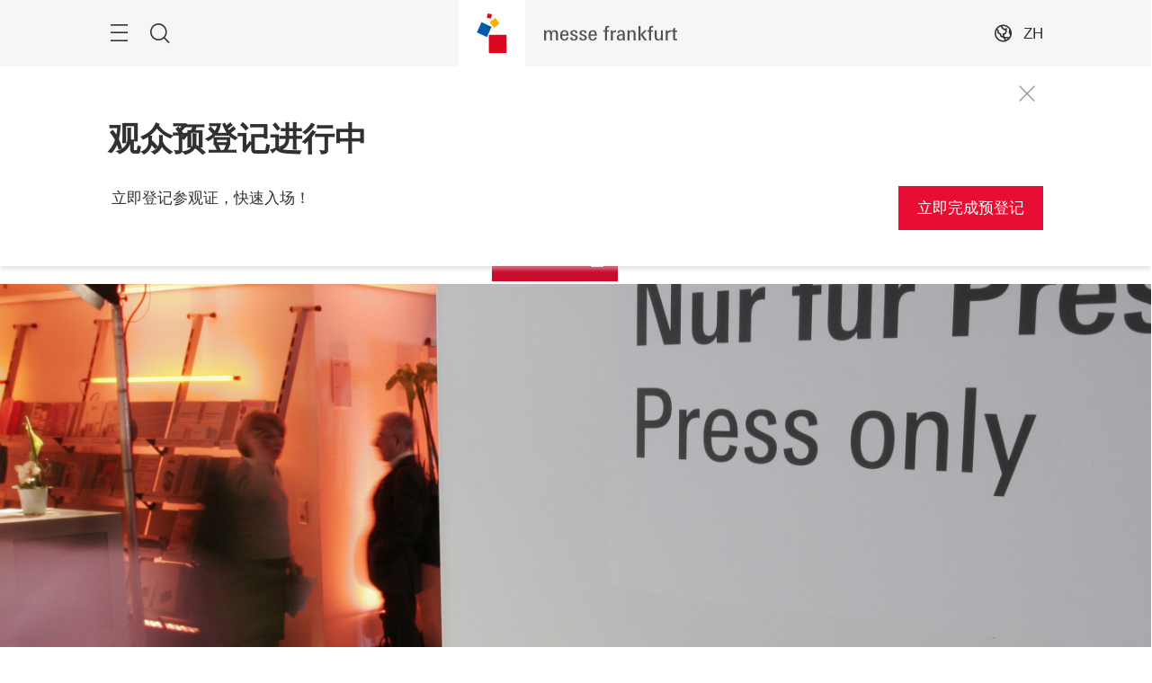

--- FILE ---
content_type: text/html; charset=UTF-8
request_url: https://viatt.hk.messefrankfurt.com/hochiminhcity/zh-cn/press.html
body_size: 30637
content:
<!DOCTYPE HTML>
<!--[if IE ]>
<html lang="zh" class="ie">
<![endif]-->
<!--[if !IE]>-->
<html lang="zh">
<!--<![endif]-->
<head>




    <link rel="alternate" hreflang="x-default" href="https://viatt.hk.messefrankfurt.com/hochiminhcity/en/press.html"/>

    <link rel="alternate" hreflang="vi" href="https://viatt.hk.messefrankfurt.com/hochiminhcity/vi/press.html"/>

    <link rel="alternate" hreflang="zh-hk" href="https://viatt.hk.messefrankfurt.com/hochiminhcity/zh-hk/press.html"/>

    <link rel="alternate" hreflang="en" href="https://viatt.hk.messefrankfurt.com/hochiminhcity/en/press.html"/>

    <link rel="alternate" hreflang="zh-cn" href="https://viatt.hk.messefrankfurt.com/hochiminhcity/zh-cn/press.html"/>



<script type="application/ld+json">
    {
  "mainEntityOfPage" : "https://viatt.hk.messefrankfurt.com/hochiminhcity/zh-cn/press.html",
  "headline" : "媒体中心",
  "inLanguage" : "zh",
  "copyrightYear" : "2025",
  "datePublished" : "2025-04-09T13:08:50.745+08:00",
  "dateModified" : "2025-04-09T13:08:47.076+08:00",
  "author" : {
    "name" : "Vietnam International Trade Fair for Apparel, Textiles and Textile Technologies",
    "url" : "https://viatt.hk.messefrankfurt.com/hochiminhcity/zh-cn.html",
    "@context" : "https://schema.org",
    "@type" : "Organization"
  },
  "publisher" : {
    "name" : "Vietnam International Trade Fair for Apparel, Textiles and Textile Technologies",
    "url" : "https://viatt.hk.messefrankfurt.com/hochiminhcity/zh-cn.html",
    "@context" : "https://schema.org",
    "@type" : "Organization"
  },
  "@context" : "https://schema.org",
  "@type" : "WebPage"
}
</script>








<link href="/content/dam/global/fonts/notosanssc/notosanstc.css" rel="stylesheet"/>
<style>
    :root {
        --font-light: Noto Sans SC, sans-serif;
        --font-regular: Noto Sans SC, sans-serif;
        --font-bold: Noto Sans SC, sans-serif;
        --mf-color01: #E80D32; --mf-color02: #E80D32; --mf-color03: #CA0B2B; --mf-color04: #9E0922; --mf-color05: #5F0514; --mf-color06: #FFFFFF;--mf-color-canvas_01: rgba(232,13,50,0.4); --mf-color-canvas_02: rgba(95,5,20,0.4); --mf-color02-rgba09: rgba(232,13,50,0.9); --mf-color04-rgba09: rgba(158,9,34,0.9); --mf-color02-rgba04: rgba(232,13,50,0.4); 
    }
</style>





    <!-- Google Tag Manager -->
    <script>
        (function (w, d, s, l, i) {
            w[l] = w[l] || [];
            w[l].push({
                'gtm.start':
                        new Date().getTime(), event: 'gtm.js'
            });
            var f = d.getElementsByTagName(s)[0],
                    j = d.createElement(s), dl = l != 'dataLayer' ? '&l=' + l : '';
            j.async = true;
            j.src =
                    '//www.googletagmanager.com/gtm.js?id=' + i + dl;
            f.parentNode.insertBefore(j, f);
        })(window, document, 'script', 'dataLayer', 'GTM\u002DWHHQLDW2');
    </script>
    <!-- End Google Tag Manager -->


<meta charset="utf-8"/>
<meta http-equiv="X-UA-Compatible" content="IE=edge"/>
<meta name="viewport" content="width=device-width, initial-scale=1"/>
<meta name="robots" content="index, follow"/>
<meta name="applicable-device" content="pc,mobile"/>

<link rel="preload" as="image" href="/content/dam/messefrankfurt-redaktion/corporate_gz/teaser-photos/press/Press%20page%20stage.JPG" imagesrcset="/content/dam/messefrankfurt-redaktion/corporate_gz/teaser-photos/press/Press%20page%20stage.webp.768.JPG 768w, /content/dam/messefrankfurt-redaktion/corporate_gz/teaser-photos/press/Press%20page%20stage.webp.1024.JPG 1024w, /content/dam/messefrankfurt-redaktion/corporate_gz/teaser-photos/press/Press%20page%20stage.webp.1280.JPG 1280w, /content/dam/messefrankfurt-redaktion/corporate_gz/teaser-photos/press/Press%20page%20stage.webp.2560.JPG 2560w" imagesizes="100vw"/>




    
    

    
    <meta property="og:title" content="媒体中心"/>
    
    <meta property="og:type" content="website"/>
    <meta property="og:url" content="https://viatt.hk.messefrankfurt.com/hochiminhcity/zh-cn/press.html"/>
    

    <link rel="canonical" href="https://viatt.hk.messefrankfurt.com/hochiminhcity/zh-cn/press.html"/>
    <title>媒体中心</title>





<link rel="icon" type="image/x-icon" href="/content/dam/messefrankfurt-redaktion/common/corporate-logo/favicon.ico"/>





    
<link rel="stylesheet" href="/etc.clientlibs/messefrankfurt/clientlibs/clientlib-base.min.df6e275102ea8a20cdb831925e8b2757.css" type="text/css">




    
<link rel="stylesheet" href="/etc.clientlibs/messefrankfurt/clientlibs/clientlib-icomoon.min.8c6c5b3ef4d5efe4634cfafbab0f8578.css" type="text/css">




















</head>
<body id="top" data-t-name="Layout">



<a class="sr-only sr-only-focusable" href="#content">跳过</a>
<nav id="navigation" class="o-main-navigation o-off-canvas o-off-canvas--left" data-t-name="OffCanvas" data-t-decorator="MainNavigation">
<div class="o-off-canvas__layer" aria-hidden="true">

    <div class="o-off-canvas__layer-content">
        <div class="o-off-canvas__layer-scrollable">
            
    <button class="o-off-canvas__back js-o-off-canvas__back">
        <span class="o-off-canvas__back-text icon icon-arrow-previous-before">返回</span>
    </button>
    <button class="o-off-canvas__close js-o-off-canvas__close">
        <span class="sr-only">结束浏览</span>
    </button>

            
    <a class="o-off-canvas__home js-o-off-canvas__home text-muted" href="/hochiminhcity/zh-cn.html">
        <span class="icon-home"></span>
        
    </a>

            <div class="o-off-canvas__layer-container">
                <div class="o-off-canvas__layer-container-item--nav">
                    
    <ul class="o-off-canvas__list o-main-navigation__list o-main-navigation__list--main">
        
    <li class="o-off-canvas__item">
        
    <a class="o-off-canvas__item-link
              
              js-o-off-canvas__item-link
              o-off-canvas__item-link--has-children" data-active="false" tabindex="-1" href="/hochiminhcity/zh-cn/facts-figures.html">
        <span class="o-off-canvas__item-title">展会资料</span>
        <span class="icon-right"></span>
        <span class="o-off-canvas__item-subline text-muted">基本信息及合作伙伴速览</span>
    </a>

        
    <div class="o-off-canvas__layer" aria-hidden="true">
        <div class="o-off-canvas__layer-content">
            <div class="o-off-canvas__layer-scrollable">
                
                
    <a class="o-off-canvas__item-link
              o-off-canvas__link--page
              
              " data-active="false" tabindex="-1" href="/hochiminhcity/zh-cn/facts-figures.html">
        <span class="o-off-canvas__item-title">展会资料</span>
        
        
    </a>

                
    <ul class="o-off-canvas__list o-main-navigation__list o-main-navigation__list--main">
        
    <li class="o-off-canvas__item">
        
    <a class="o-off-canvas__item-link
              
              
              " data-active="false" tabindex="-1" href="/hochiminhcity/zh-cn/facts-figures/partners.html">
        <span class="o-off-canvas__item-title">合作单位</span>
        
        
    </a>

        
    </li>

    </ul>

            </div>
        </div>
    </div>

    </li>

    
        
    <li class="o-off-canvas__item">
        
    <a class="o-off-canvas__item-link
              
              js-o-off-canvas__item-link
              o-off-canvas__item-link--has-children" data-active="false" tabindex="-1" href="/hochiminhcity/zh-cn/exhibitor-search.html">
        <span class="o-off-canvas__item-title">参展商及产品</span>
        <span class="icon-right"></span>
        <span class="o-off-canvas__item-subline text-muted">参展商及产品</span>
    </a>

        
    <div class="o-off-canvas__layer" aria-hidden="true">
        <div class="o-off-canvas__layer-content">
            <div class="o-off-canvas__layer-scrollable">
                
                
    <a class="o-off-canvas__item-link
              o-off-canvas__link--page
              
              " data-active="false" tabindex="-1" href="/hochiminhcity/zh-cn/exhibitor-search.html">
        <span class="o-off-canvas__item-title">参展商及产品</span>
        
        
    </a>

                
    <ul class="o-off-canvas__list o-main-navigation__list o-main-navigation__list--main">
        
    <li class="o-off-canvas__item">
        
    <a class="o-off-canvas__item-link
              
              
              " data-active="false" tabindex="-1" href="/hochiminhcity/zh-cn/exhibitor-search/Featured-Product-Zone.html">
        <span class="o-off-canvas__item-title">产品领域，专区 &amp; 展团</span>
        
        
    </a>

        
    </li>

    
        
    <li class="o-off-canvas__item">
        
    <a class="o-off-canvas__item-link
              
              
              " data-active="false" tabindex="-1" href="/hochiminhcity/zh-cn/exhibitor-search/innovation-digital-solutions-zone.html">
        <span class="o-off-canvas__item-title">创新与数位解决方案专区</span>
        
        
    </a>

        
    </li>

    
        
    <li class="o-off-canvas__item">
        
    <a class="o-off-canvas__item-link
              
              
              " data-active="false" tabindex="-1" href="/hochiminhcity/zh-cn/exhibitor-search/home-contract-textiles-zone.html">
        <span class="o-off-canvas__item-title">家用及商用纺织品</span>
        
        
    </a>

        
    </li>

    
        
    <li class="o-off-canvas__item">
        
    <a class="o-off-canvas__item-link
              
              
              " data-active="false" tabindex="-1" href="/hochiminhcity/zh-cn/exhibitor-search/apparel-fabrics-fashion-zone.html">
        <span class="o-off-canvas__item-title">服装面料与时装区</span>
        
        
    </a>

        
    </li>

    
        
    <li class="o-off-canvas__item">
        
    <a class="o-off-canvas__item-link
              
              
              " data-active="false" tabindex="-1" href="/hochiminhcity/zh-cn/exhibitor-search/technical-textiles-technologies-zone.html">
        <span class="o-off-canvas__item-title">产业用纺织品、纺织品加工和印刷技术</span>
        
        
    </a>

        
    </li>

    </ul>

            </div>
        </div>
    </div>

    </li>

    
        
    <li class="o-off-canvas__item">
        
    <a class="o-off-canvas__item-link
              
              js-o-off-canvas__item-link
              o-off-canvas__item-link--has-children" data-active="false" tabindex="-1" href="/hochiminhcity/zh-cn/programme-events.html">
        <span class="o-off-canvas__item-title">同期活动</span>
        <span class="icon-right"></span>
        <span class="o-off-canvas__item-subline text-muted">展会活动速览</span>
    </a>

        
    <div class="o-off-canvas__layer" aria-hidden="true">
        <div class="o-off-canvas__layer-content">
            <div class="o-off-canvas__layer-scrollable">
                
                
    <a class="o-off-canvas__item-link
              o-off-canvas__link--page
              
              " data-active="false" tabindex="-1" href="/hochiminhcity/zh-cn/programme-events.html">
        <span class="o-off-canvas__item-title">同期活动</span>
        
        
    </a>

                
    <ul class="o-off-canvas__list o-main-navigation__list o-main-navigation__list--main">
        
    <li class="o-off-canvas__item">
        
    <a class="o-off-canvas__item-link
              
              
              " data-active="false" tabindex="-1" href="/hochiminhcity/zh-cn/programme-events/events.html">
        <span class="o-off-canvas__item-title">2026 年活动日历</span>
        
        
    </a>

        
    </li>

    
        
    <li class="o-off-canvas__item">
        
    <a class="o-off-canvas__item-link
              
              
              " data-active="false" tabindex="-1" href="/hochiminhcity/zh-cn/programme-events/Seminar.html">
        <span class="o-off-canvas__item-title">研讨会</span>
        
        
    </a>

        
    </li>

    
        
    <li class="o-off-canvas__item">
        
    <a class="o-off-canvas__item-link
              
              
              " data-active="false" tabindex="-1" href="/hochiminhcity/zh-cn/programme-events/econogy-talks.html">
        <span class="o-off-canvas__item-title">可持续发展论坛</span>
        
        
    </a>

        
    </li>

    
        
    <li class="o-off-canvas__item">
        
    <a class="o-off-canvas__item-link
              
              
              " data-active="false" tabindex="-1" href="/hochiminhcity/zh-cn/programme-events/design-and-trend.html">
        <span class="o-off-canvas__item-title">流行趋势</span>
        
        
    </a>

        
    </li>

    
        
    <li class="o-off-canvas__item">
        
    <a class="o-off-canvas__item-link
              
              
              " data-active="false" tabindex="-1" href="/hochiminhcity/zh-cn/programme-events/Panel_discussions.html">
        <span class="o-off-canvas__item-title">论坛</span>
        
        
    </a>

        
    </li>

    
        
    <li class="o-off-canvas__item">
        
    <a class="o-off-canvas__item-link
              
              
              " data-active="false" tabindex="-1" href="/hochiminhcity/zh-cn/programme-events/Fashion_Show.html">
        <span class="o-off-canvas__item-title">时装秀</span>
        
        
    </a>

        
    </li>

    </ul>

            </div>
        </div>
    </div>

    </li>

    
        
    <li class="o-off-canvas__item">
        
    <a class="o-off-canvas__item-link
              
              js-o-off-canvas__item-link
              o-off-canvas__item-link--has-children" data-active="false" tabindex="-1" href="/hochiminhcity/zh-cn/planning-preparation.html">
        <span class="o-off-canvas__item-title">展前预备</span>
        <span class="icon-right"></span>
        <span class="o-off-canvas__item-subline text-muted">筹备参展及观展行程</span>
    </a>

        
    <div class="o-off-canvas__layer" aria-hidden="true">
        <div class="o-off-canvas__layer-content">
            <div class="o-off-canvas__layer-scrollable">
                
                
    <a class="o-off-canvas__item-link
              o-off-canvas__link--page
              
              " data-active="false" tabindex="-1" href="/hochiminhcity/zh-cn/planning-preparation.html">
        <span class="o-off-canvas__item-title">展前预备</span>
        
        
    </a>

                
    <ul class="o-off-canvas__list o-main-navigation__list o-main-navigation__list--main">
        
    <li class="o-off-canvas__item">
        
    <a class="o-off-canvas__item-link
              
              
              " data-active="false" tabindex="-1" href="/hochiminhcity/zh-cn/planning-preparation/exhibitors.html">
        <span class="o-off-canvas__item-title">参展商资讯</span>
        
        
    </a>

        
    </li>

    
        
    <li class="o-off-canvas__item">
        
    <a class="o-off-canvas__item-link
              
              
              " data-active="false" tabindex="-1" href="/hochiminhcity/zh-cn/planning-preparation/visiting.html">
        <span class="o-off-canvas__item-title">观众资讯</span>
        
        
    </a>

        
    </li>

    
        
    <li class="o-off-canvas__item">
        
    <a class="o-off-canvas__item-link
              
              
              " data-active="false" tabindex="-1" href="/hochiminhcity/zh-cn/planning-preparation/exhibition-ground.html">
        <span class="o-off-canvas__item-title">展馆资料</span>
        
        
    </a>

        
    </li>

    
        
    <li class="o-off-canvas__item">
        
    <a class="o-off-canvas__item-link
              
              
              " data-active="false" tabindex="-1" href="/hochiminhcity/zh-cn/planning-preparation/arrival-stay.html">
        <span class="o-off-canvas__item-title">旅游中心</span>
        
        
    </a>

        
    </li>

    </ul>

            </div>
        </div>
    </div>

    </li>

    
        
    <li class="o-off-canvas__item">
        
    <a class="o-off-canvas__item-link
              
              
              " data-active="false" tabindex="-1" href="/hochiminhcity/zh-cn/exhibitor-services.html">
        <span class="o-off-canvas__item-title">参展商服务</span>
        
        <span class="o-off-canvas__item-subline text-muted">展台服务信息</span>
    </a>

        
    </li>

    
        
    <li class="o-off-canvas__item">
        
    <a class="o-off-canvas__item-link
              
              js-o-off-canvas__item-link
              o-off-canvas__item-link--has-children" data-active="true" tabindex="-1" href="/hochiminhcity/zh-cn/press.html">
        <span class="o-off-canvas__item-title">媒体中心</span>
        <span class="icon-right"></span>
        <span class="o-off-canvas__item-subline text-muted">媒体中心</span>
    </a>

        
    <div class="o-off-canvas__layer" aria-hidden="true">
        <div class="o-off-canvas__layer-content">
            <div class="o-off-canvas__layer-scrollable">
                
                
    <a class="o-off-canvas__item-link
              o-off-canvas__link--page
              
              " data-active="true" tabindex="-1" href="/hochiminhcity/zh-cn/press.html">
        <span class="o-off-canvas__item-title">媒体中心</span>
        
        
    </a>

                
    <ul class="o-off-canvas__list o-main-navigation__list o-main-navigation__list--main">
        
    <li class="o-off-canvas__item">
        
    <a class="o-off-canvas__item-link
              
              
              " data-active="false" tabindex="-1" href="/hochiminhcity/zh-cn/press/press-releases.html">
        <span class="o-off-canvas__item-title">新闻稿</span>
        
        
    </a>

        
    </li>

    
        
    <li class="o-off-canvas__item">
        
    <a class="o-off-canvas__item-link
              
              
              " data-active="false" tabindex="-1" href="/hochiminhcity/zh-cn/press/photos.html">
        <span class="o-off-canvas__item-title">新闻图片</span>
        
        
    </a>

        
    </li>

    </ul>

            </div>
        </div>
    </div>

    </li>

    </ul>

                </div>
                <div class="o-off-canvas__layer-container-item--additional">
                    
    <a class="btn btn-default o-main-navigation__button--conversion" tabindex="0" href="/hochiminhcity/zh-cn/contact.html">联系我们</a>

                    
    

                    
    <ul class="o-off-canvas__list o-off-canvas__list--corporate o-main-navigation__list o-main-navigation__list--corporate">
        <li class="o-off-canvas__item">
            <a class="o-off-canvas__item-link a-link--external-left" target="_blank" tabindex="-1" rel="noopener noreferrer" href="/hochiminhcity/zh-cn/facts-figures/global.html">全球服装纺织品展览会</a>
        </li>
    </ul>

                </div>
            </div>
        </div>
    </div>
</div>



    



</nav>

<div class="o-search o-off-canvas o-off-canvas--top" data-t-name="OffCanvas" data-t-decorator="Search">


<div class="o-off-canvas__layer">
    <div class="container">
        <div class="row">
            <div class="col-xs-9 center-block">
                <button class="o-off-canvas__close js-o-off-canvas__close">
                    <span class="sr-only">关闭搜索</span>
                </button>
                <h2>搜寻网站</h2>
                <form class="m-form m-form--search" data-t-name="Form" data-t-decorator="Search" method="GET" action="/hochiminhcity/zh-cn/content-search.html">
                    <div class="m-form__search-filter hidden-xs">
                        <fieldset>
                            <input class="js-m-form__search-filter" type="radio" id="category_all" name="f" value="/hochiminhcity/zh-cn/content-search.html" data-placeholder="请输入关键字…" checked="checked"/>
                            <label for="category_all">内容搜寻</label>
                        </fieldset>
                    </div>
                    <div class="m-form__searchbar">
                        <div class="a-form-input a-form-input--searchfield" data-t-name="FormInput" data-t-id="5">
                            <button class="a-form-input__clear js-form-input__clear icon icon-close hidden" type="button"></button>
                            <input class="js-form-input__clear-text js-m-form__search-field" type="text" id="search" name="q" placeholder="请输入关键字…"/>
                        </div>
                        <div class="m-form__search-filter hidden-sm hidden-md hidden-lg">
                            <div class="a-form-select">
                                
                                <select id="categoryFilter" class="js-m-form__search-filter a-form-select__arrow" size="1">
                                    <option value="/hochiminhcity/zh-cn/content-search.html">内容搜寻</option>
                                </select>
                            </div>
                        </div>
                        <button type="submit" class="btn btn-primary btn-icon">
                            <span class="icon icon-magnifier"></span>
                            <span>提交</span>
                        </button>
                    </div>
                </form>
                
            </div>
        </div>
    </div>
</div>



    



</div>


<div class="o-share-page o-off-canvas o-off-canvas--right" data-t-name="OffCanvas" data-t-decorator="SharePage">


<aside id="share" class="o-share-page o-off-canvas o-off-canvas--right" data-t-name="OffCanvas" data-t-decorator="SharePage">
    <div class="o-off-canvas__layer">
        <div class="o-off-canvas__layer-content">
            <div class="o-off-canvas__layer-scrollable">
                <button class="o-off-canvas__close js-o-off-canvas__close">
                    <span class="sr-only">关闭</span>
                </button>
                <span class="h2">
                    分享
                </span>
                <ul class="o-off-canvas__list">
                    
                    
                    <li class="o-off-canvas__item">
                        <a target="_blank" rel="noopener noreferrer" class="a-link--external" href="http://vk.com/share.php?url=_currentPageUrl_">
                            <span class="icon icon-vk"></span>
                            <span>VK</span>
                        </a>
                    </li>
                    
                    <li class="o-off-canvas__item">
                        <a target="_blank" rel="noopener noreferrer" class="a-link--external" href="https://www.xing.com/spi/shares/new?url=_currentPageUrl_">
                            <span class="icon icon-xing"></span>
                            <span>Xing</span>
                        </a>
                    </li>
                    <li class="o-off-canvas__item  o-off-canvas__item--hidden-sm-up">
                        <a target="_blank" rel="noopener noreferrer" class="a-link--external" href="https://wa.me/?text=_currentPageUrl_">
                            <span class="icon icon-whatsapp"></span>
                            <span>WhatsApp</span>
                        </a>
                    </li>
                    <li class="o-off-canvas__item">
                        <a target="_blank" rel="noopener noreferrer" class="a-link--external" href="https://social-plugins.line.me/lineit/share?url=_currentPageUrl_">
                            <span class="icon icon-line"></span>
                            <span>LINE</span>
                        </a>
                    </li>
                    <li class="o-off-canvas__item">
                        <a target="_blank" href="mailto:?subject=推荐给您&body=推荐给您:%20_currentPageUrl_" rel="noopener noreferrer">
                            <span class="icon icon-email"></span>
                            <span>电邮分享</span>
                        </a>
                    </li>
                    <li class="o-off-canvas__item">
                        <a class="js-o-share-page__copy-to-clipboard" data-success="成功复制" data-toggle="tooltip" data-placement="bottom" title="成功复制" href="">
                            <span class="icon icon-link"></span>
                            <span>复制</span>
                        </a>
                    </li>
                </ul>
            </div>
        </div>
    </div>
</aside>



    



</div>

<main class="layout-cube">
    



<div class="a-to-top a-to-top--hidden" data-t-name="ToTop">
    <div class="container">
        <a class="btn btn-default btn-icon-single" href="#top">
            <span class="icon-arrowup"></span>
        </a>
    </div>
</div>

<header class="o-cube-header o-cube-header--fix" data-t-name="CubeHeader">




<div class="container">
    <div class="o-cube-header__wrap">
        <div class="row">
            <div class="col-xxs-3 col-xxs-3--displayed-without-content">
    <a class="o-cube-header__main-navigation-toggle js-o-cube-header__main-navigation-toggle" accesskey="m">
        <span class="sr-only"></span>
    </a>
    <a class="o-cube-header__search-toggle js-o-cube-header__search-toggle" accesskey="s">
        <span class="sr-only">搜索</span>
    </a>
</div>
            <div class="col-xxs-6">
    <div class="o-cube-header__corporate-logo">
        <a class="o-cube-header__corporate-logo-cube" href="https://hk.messefrankfurt.com/hongkong/zh-hk.html">
            <img src="/content/dam/messefrankfurt-redaktion/common/corporate-logo/messefrankfurt-small-cube.svg" alt="messefrankfurt-small-cube"/>
        </a>

        <a class="o-cube-header__corporate-logo-wordmark" href="https://hk.messefrankfurt.com/hongkong/zh-hk.html">
            <img src="/content/dam/messefrankfurt-redaktion/common/corporate-logo/MF_Wortmarke_150x74_ohneRand_cube.svg" alt="MF_Wortmarke_150x74_ohneRand_cube"/>
        </a>
    </div>
</div>
            <div class="col-xxs-3 o-cube-header__right">
    <div class="o-cube-header__language">
        <a class="o-cube-header__language-toggle js-o-cube-header__language-toggle">
            <span>ZH</span>
        </a>
        <ul class="m-dropdown o-cube-header__language-options">
            <li class="m-dropdown-item ">
                <a tabindex="-1" href="/hochiminhcity/en/press.html">
                    EN (GB) - English
                </a>
            </li>
        
            <li class="m-dropdown-item ">
                <a tabindex="-1" href="/hochiminhcity/vi/press.html">
                    VI - Tiếng Việt
                </a>
            </li>
        
            <li class="m-dropdown-item m-dropdown-item--disabled">
                <a tabindex="-1">
                    ZH (CN) - 中文
                </a>
            </li>
        
            <li class="m-dropdown-item ">
                <a tabindex="-1" href="/hochiminhcity/zh-hk/press.html">
                    ZH (HK) - 中文
                </a>
            </li>
        </ul>
    </div>
    
</div>
        </div>
    </div>
</div>



    



</header>


<div class="m-announcement m-announcement--closed" data-t-name="Announcement" data-id="-959853195" data-delay="0.1">
    <div class="container">
        <div class="m-announcement__content">
            <span class="h2 m-announcement__headline">观众预登记进行中</span>
            <div class="m-announcement__copy"><p> 立即登记参观证，快速入场！</p>
</div>
            

            <div class="m-announcement__button-container">
                <div class="a-button">
                    <a class="btn btn-primary" data-wt-click-announcement="viatt_announcement_banner__" target="_blank" rel="noopener noreferrer" href="https://onevor.messefrankfurt-event.com/#/login?exhId=573&source=web">
                        立即完成预登记
                    </a>
                </div>

                

                <button class="js-close-button"></button>
            </div>
        </div>
    </div>
</div>




    
    







    


    <div class="o-cube-stage-animation-controller" data-t-name="CubeStageAnimationController"></div>
    <div class="m-cube-stage m-cube-stage--small m-cube-stage--product-cube" data-t-name="CubeStage" data-t-decorator="">
        
        
        
    <div class="m-cube-stage__slider" data-config-autoplay="">
        
            
    
        
        <div class="m-cube-stage-item m-cube-stage-item--small focus-center focus-center-mobile" data-t-name="CubeStageItem">

            
    
    <div class="a-image" data-t-name="Image">
        <figure>
            <img class="img-responsive" loading="eager" src="/content/dam/messefrankfurt-redaktion/corporate_gz/teaser-photos/press/Press%20page%20stage.JPG" alt="Press page stage" srcset="/content/dam/messefrankfurt-redaktion/corporate_gz/teaser-photos/press/Press%20page%20stage.webp.768.JPG 768w, /content/dam/messefrankfurt-redaktion/corporate_gz/teaser-photos/press/Press%20page%20stage.webp.1024.JPG 1024w, /content/dam/messefrankfurt-redaktion/corporate_gz/teaser-photos/press/Press%20page%20stage.webp.1280.JPG 1280w, /content/dam/messefrankfurt-redaktion/corporate_gz/teaser-photos/press/Press%20page%20stage.webp.2560.JPG 2560w" sizes="100vw"/>
        </figure>
    </div>


    

        </div>
    

    


    

        
    </div>

    


        
    <div class="m-cube-stage-conversion m-cube-stage-conversion--small" data-t-name="CubeStageConversion">
        
        










    <a class="m-cube-stage-cube m-cube-stage-cube--product" data-t-name="CubeStageCube" data-t-decorator="Product" href="#">
        <div class="m-cube-stage-cube--product-logo">
            <img src="/content/dam/messefrankfurt-redaktion/vietnam-intl-apparel-textiles-textiletechnologies/image/VIATT_White.svg" alt="VIATT_White"/>
        </div>
        <div class="m-cube-stage-cube--product-slider js-cube-slider">
            <div class="m-cube-stage-cube--product-text">
                <span>2026年2月26至28日
越南, 胡志明市</span>
            </div>
        </div>
    </a>


    <a class="m-cube-stage-cube m-cube-stage-cube--conversion js-hiding-cube" data-t-name="CubeStageCube" data-t-decorator="Conversion" href="#accreditation">
        <span>
            媒体登记
        </span>
        <div class="m-cube-stage-cube--conversion__icon"></div>
    </a>


    


    


    </div>

    

    </div>








    








    
    <div id="heading">



    <div class="m-page-heading" data-t-name="PageHeading">
        <div class="container">
            <div class="row">
                <div class="col-sm-10 col-md-8">
                    
                    
                    <h1>媒体中心</h1>
                    
                    
                    
                </div>
            </div>
        </div>
    </div>




    



</div>

    <div id="content" class="container">
        <div>

    








    
    
    <div class="richtext abstractComponent">






    <div class="row">
        <div class="m-rich-text col-sm-10 col-md-8 " data-t-name="RichText">
            <p><span class="a-copy-lead">你可在此网页找到越南国际服装、纺织品及纺织技术博览会的最新消息。如欲收取展览会资讯，请联络公关部。</span><br />
</p>

            
        </div>
    </div>



    



</div>


    
    
    <div class="anchorList abstractComponent">




<div class="m-anchor-list row" data-t-name="AnchorList">
    <div class="col-xs-12">
        
            <span>
                <a href="#press-releases">新闻稿</a>
            </span>
        
            <span>
                <a href="#media">新闻图片</a>
            </span>
        
            <span>
                <a href="#center">新闻中心</a>
            </span>
        
            <span>
                <a href="#accreditation">媒体登记及联系公关部</a>
            </span>
        
    </div>
</div>



    



</div>


    
    
    <div class="anchor abstractComponent">

<div id="press-releases"></div>



    
        
        
        
        
        
    
        <div class="a-ad-banner" data-ad-label="广告" data-t-name="AdBanner" id="1283989">
            <script data-adfscript="adx.adform.net/adx/?mid=1283989&mkv=language:zh,level1:press,webproject:viatt_hk_messefrankfurt"></script>
        </div>
    

    



</div>


    
    
    <div class="pressReleaseContainerSlim abstractComponent">




<div class="o-search-results-container o-search-results-container--slim">
    <h2 class="m-action-heading">
        <span class="m-action-heading__text">
            越南国际服装、纺织品及纺织技术博览会
        </span>
        <a class="btn btn-default btn-xs-link js-o-search-results-container__action-link" href="/hochiminhcity/zh-cn/press/press-releases.html">
            全部新闻稿
        </a>
    </h2>
    <div class="h-background h-background--fullwidth">
        <div class="o-search-results-container__results">
            
                <div class="m-search-result-item" data-t-name="SearchResultItem">
                    <a class="a-link" href="/hochiminhcity/zh-cn/press/press-releases/2026/viatt26-pr3.html">
                        <div class="m-search-result-item__content">
                            <div class="m-search-result-item__breadcrumb">
                                <span>
                                    <strong>2026年1月26日</strong>
                                </span>
                            </div>
                            <h3>VIATT 2026 首设时尚生活流行趋势区︰全方位预测2027春夏时尚、家居与科技新视野</h3>
                            <p>胡志明市，2026年1月26日。越南国际服装、纺织品及纺织技术博览会（VIATT）将于2026年2月26至28日在西贡会展中心（SECC）举行。本届展会将首次推出流行趋势区，以前瞻性的全行业视角，为纺织业提供2027年春夏的潮流全景洞察。展区由NellyRodi™ Agency与MUSEATIVE联手打造，为服装面料与时装、家用及商用纺织品，以及产业用纺织品与纺织品技术三大互联领域，提供深度趋势分析与解读。这一以“ARTISANSHIP（匠心工艺）”为主题的一体化趋势展示区，在纺织行业尚属首创，旨在打破传统行业分野，贯通整个纺织生态。展区将围绕“TO WORK（工作）”、“TO RELAX（休闲）”、“TO HAVE FUN（乐趣）”和“TO CREATE（创造）”四大关键子主题展开，塑造人们未来的衣着方式、家居体验以及与科技互动的新形态。</p>
                        </div>
                    </a>
                </div>
            
                <div class="m-search-result-item" data-t-name="SearchResultItem">
                    <a class="a-link" href="/hochiminhcity/zh-cn/press/press-releases/2026/viatt26-pr2.html">
                        <div class="m-search-result-item__content">
                            <div class="m-search-result-item__breadcrumb">
                                <span>
                                    <strong>2025年9月17日</strong>
                                </span>
                            </div>
                            <h3>三大纺织领域齐聚  VIATT 2026印证越南市场强劲动能</h3>
                            <p>胡志明市，2025年9月17日。越南政府正着力将纺织业打造成出口支柱产业，鼓励业界推出兼具可持续性、高品质和具有国际竞争力的产品 [1]。该国纺织业竞争力稳步提升，2025年前五个月出口额突破175.8亿美元，较去年同期增长9% [2]。同时，越南作为纺织品及纺织机械的重要进口国，国际资源对其纺织产业链的发展至关重要。在此背景下，将于明年2月26至28日在西贡会展中心（SECC）举办的第三届越南国际服装、纺织品及纺织技术博览会（VIATT）备受瞩目，参展商反应热烈。 </p>
                        </div>
                    </a>
                </div>
            
                <div class="m-search-result-item" data-t-name="SearchResultItem">
                    <a class="a-link" href="/hochiminhcity/zh-cn/press/press-releases/2026/viatt26-pr1.html">
                        <div class="m-search-result-item__content">
                            <div class="m-search-result-item__breadcrumb">
                                <span>
                                    <strong>2025年6月19日</strong>
                                </span>
                            </div>
                            <h3>展馆扩容，新增展区︰VIATT 2026开启广阔商机</h3>
                            <p>胡志明市，2025年6月19日。越南国际服装、纺织品及纺织技术博览会（VIATT）将于2026年2月26至28日在西贡会展中心（SECC）盛大回归。继第二届展会参展商数量实现近13%的显著增长后，2026年展会面积将扩大20%，从15,000平方米增至18,000平方米，全面覆盖A、B展馆。本届展会还将重磅推出与服装、时尚配饰，以及纺织化学品和染料相关的全新产品专区。这一战略性扩容充分突显出越南作为纵向和横向一体化纺织强国的崛起。</p>
                        </div>
                    </a>
                </div>
            
                <div class="m-search-result-item" data-t-name="SearchResultItem">
                    <a class="a-link" href="/hochiminhcity/zh-cn/press/press-releases/2025/viatt25-fr.html">
                        <div class="m-search-result-item__content">
                            <div class="m-search-result-item__breadcrumb">
                                <span>
                                    <strong>2025年3月19日</strong>
                                </span>
                            </div>
                            <h3>越南国际服装、纺织品及纺织技术博览会（VIATT）再创佳绩 积极推动东盟地区时尚、创新与可持续发展</h3>
                            <p>胡志明市，2025年3月19日。第二届越南国际服装、纺织品及纺织技术博览会（VIATT）圆满落幕，再次突显其作为全球纺织价值链中至关重要的贸易平台。展会于2025年2月26至28日举行，吸引了来自70多个国家和地区（2024年︰55个国家和地区）的超过19,000参观人次（较2024年增长逾10%），还获得来自24个国家和地区的463家参展商支持，较去年增长近13%。另外，展会新增了多个产品专区和展团，助力业界同仁开拓越南纺织业在创新和可持续发展方面的潜力，进一步融入全球供应链。</p>
                        </div>
                    </a>
                </div>
            
                <div class="m-search-result-item" data-t-name="SearchResultItem">
                    <a class="a-link" href="/hochiminhcity/zh-cn/press/press-releases/2025/viatt25-or.html">
                        <div class="m-search-result-item__content">
                            <div class="m-search-result-item__breadcrumb">
                                <span>
                                    <strong>2025年2月20日</strong>
                                </span>
                            </div>
                            <h3>越南国际服装、纺织品及纺织技术博览会（VIATT）开幕在即，参展商和同期活动积极拥抱创新与可持续发展</h3>
                            <p>胡志明市, 2025年2月20日。延续首届展会的强劲势头，第二届越南国际服装、纺织品及纺织技术博览会（VIATT）将于2025年2月26至28日在西贡会展中心（SECC）盛大开幕，再次向充满活力的东盟纺织品市场敞开大门，喜迎八方来客。作为一个覆盖纺织全价值链的综合性贸易平台，VIATT旨在通过一系列丰富的产品展示及同期活动，全面聚焦纺织行业的最新趋势和技术创新，为业内同仁提供探索商业新机遇、拓展国际市场的宝贵契机。</p>
                        </div>
                    </a>
                </div>
            
        </div>
        <div class="o-search-results-container__more-results">
            <p>
                <a class="a-link js-o-search-results-container__action-link" href="/hochiminhcity/zh-cn/press/press-releases.html">
                    浏览全部
                </a>
            <p>
        </div>
    </div>
</div>



    



</div>


    
    
    <div class="anchor abstractComponent">

<div id="media"></div>



    



</div>


    
    
    <div class="teaserFullWidth abstractTeaser abstractComponent">




    
    
    <div class="m-image-teaser m-image-teaser--full-width m-image-teaser--image-focus-desktop-center m-image-teaser--image-focus-mobile-center" data-t-name="Teaser">
        <a class="m-teaser__link" href="/hochiminhcity/zh-cn/press/photos.html">
            <div class="m-teaser__inner">
                
    <div class="a-image" data-t-name="Image">
        <figure>
            <img class="img-responsive" loading="lazy" src="/content/dam/messefrankfurt-redaktion/corporatehongkong/for-journalist/photo-gallery/textiles/viatt25/fairground---registration/Fairground1.jpg" alt="Fairground1" srcset="/content/dam/messefrankfurt-redaktion/corporatehongkong/for-journalist/photo-gallery/textiles/viatt25/fairground---registration/Fairground1.webp.50.jpg 50w, /content/dam/messefrankfurt-redaktion/corporatehongkong/for-journalist/photo-gallery/textiles/viatt25/fairground---registration/Fairground1.webp.150.jpg 150w, /content/dam/messefrankfurt-redaktion/corporatehongkong/for-journalist/photo-gallery/textiles/viatt25/fairground---registration/Fairground1.webp.300.jpg 300w, /content/dam/messefrankfurt-redaktion/corporatehongkong/for-journalist/photo-gallery/textiles/viatt25/fairground---registration/Fairground1.webp.480.jpg 480w, /content/dam/messefrankfurt-redaktion/corporatehongkong/for-journalist/photo-gallery/textiles/viatt25/fairground---registration/Fairground1.webp.768.jpg 768w, /content/dam/messefrankfurt-redaktion/corporatehongkong/for-journalist/photo-gallery/textiles/viatt25/fairground---registration/Fairground1.webp.1024.jpg 1024w, /content/dam/messefrankfurt-redaktion/corporatehongkong/for-journalist/photo-gallery/textiles/viatt25/fairground---registration/Fairground1.webp.1280.jpg 1280w, /content/dam/messefrankfurt-redaktion/corporatehongkong/for-journalist/photo-gallery/textiles/viatt25/fairground---registration/Fairground1.webp.1920.jpg 1920w, /content/dam/messefrankfurt-redaktion/corporatehongkong/for-journalist/photo-gallery/textiles/viatt25/fairground---registration/Fairground1.webp.2560.jpg 2560w" sizes="(min-width: 768px) 50vw, (min-width: 1024px) 67vw, (min-width: 1280px) 800px, 100vw"/>
        </figure>
    </div>

                <div class="m-teaser__content">
                    <div>
                        <h3 class="m-teaser__headline">新闻图片</h3>
                        <p>请在此下载VIATT的高清图片。</p>

                    </div>
                    
                    <span class="btn btn-primary">下载新闻图片</span>
                </div>
            </div>
        </a>
    </div>








    
        
        
        
        
        
    
        <div class="a-ad-banner" data-ad-label="广告" data-t-name="AdBanner" id="1283991">
            <script data-adfscript="adx.adform.net/adx/?mid=1283991&mkv=language:zh,level1:press,webproject:viatt_hk_messefrankfurt"></script>
        </div>
    

    



</div>


    
    
    <div class="anchor abstractComponent">

<div id="center"></div>



    



</div>


    
    
    <div class="imageText abstractComponent">



<div>
    <div class="m-text-image
        m-text-image--image-right
        l-deactivate-gap" data-t-name="TextImage">
        <h2>会场新闻中心</h2>

        
            <div class="m-text-image__image" data-t-lightbox="8711118839449">

                
    <div class="a-image" data-t-name="Image">
        
        
    <figure>
        <img class="img-responsive" sizes="(min-width: 1024px) 50vw, 80vw" loading="lazy" src="/content/dam/messefrankfurt-redaktion/corporatehongkong/teaser-photos/Press%205.jpg" srcset="/content/dam/messefrankfurt-redaktion/corporatehongkong/teaser-photos/Press%205.webp.50.jpg 50w, /content/dam/messefrankfurt-redaktion/corporatehongkong/teaser-photos/Press%205.webp.150.jpg 150w, /content/dam/messefrankfurt-redaktion/corporatehongkong/teaser-photos/Press%205.webp.300.jpg 300w, /content/dam/messefrankfurt-redaktion/corporatehongkong/teaser-photos/Press%205.webp.480.jpg 480w, /content/dam/messefrankfurt-redaktion/corporatehongkong/teaser-photos/Press%205.webp.768.jpg 768w, /content/dam/messefrankfurt-redaktion/corporatehongkong/teaser-photos/Press%205.webp.1024.jpg 1024w, /content/dam/messefrankfurt-redaktion/corporatehongkong/teaser-photos/Press%205.webp.1280.jpg 1280w, /content/dam/messefrankfurt-redaktion/corporatehongkong/teaser-photos/Press%205.webp.1920.jpg 1920w, /content/dam/messefrankfurt-redaktion/corporatehongkong/teaser-photos/Press%205.webp.2560.jpg 2560w" alt="All the important information about your trade fair visit"/>
        
    </figure>

    </div>

            </div>
        

        

        
            
            <p>新闻中心只开放予在场之媒体工作者，以及出席有关媒体活动之个别参展商。</p>
<p><b>工作设备齐全：</b></p>
<ul>
<li>新闻中心内互联网服务</li>
<li>桌上电脑</li>
<li>采访室</li>
<li>打印机</li>
</ul>
<p><b>另备有以下资料供各媒体参考：</b></p>
<ul>
<li>法兰克福展览公司新闻稿</li>
<li>展览会新闻稿</li>
<li>其他参展商新闻稿或其它资料</li>
</ul>
<p><b>舒适的休息空间：</b></p>
<ul>
<li>小食及饮品</li>
<li>衣帽间</li>
</ul>

        

        
        
    </div>
</div>



    



</div>


    
    
    <div class="anchor abstractComponent">

<div id="accreditation"></div>



    



</div>


    
    
    <div class="imageText abstractComponent">



<div>
    <div class="m-text-image
        m-text-image--image-right
        " data-t-name="TextImage">
        <h2>媒体登记及联系公关部</h2>

        
            <div class="m-text-image__image" data-t-lightbox="2431210834390">

                
    <div class="a-image" data-t-name="Image">
        
        
    <figure>
        <img class="img-responsive" sizes="(min-width: 1024px) 50vw, 80vw" loading="lazy" src="/content/dam/messefrankfurt-redaktion/corporatehongkong/general%20images/audience_2.jpg" srcset="/content/dam/messefrankfurt-redaktion/corporatehongkong/general%20images/audience_2.webp.50.jpg 50w, /content/dam/messefrankfurt-redaktion/corporatehongkong/general%20images/audience_2.webp.150.jpg 150w, /content/dam/messefrankfurt-redaktion/corporatehongkong/general%20images/audience_2.webp.300.jpg 300w, /content/dam/messefrankfurt-redaktion/corporatehongkong/general%20images/audience_2.webp.480.jpg 480w, /content/dam/messefrankfurt-redaktion/corporatehongkong/general%20images/audience_2.webp.768.jpg 768w, /content/dam/messefrankfurt-redaktion/corporatehongkong/general%20images/audience_2.webp.1024.jpg 1024w, /content/dam/messefrankfurt-redaktion/corporatehongkong/general%20images/audience_2.webp.1280.jpg 1280w, /content/dam/messefrankfurt-redaktion/corporatehongkong/general%20images/audience_2.webp.1920.jpg 1920w, /content/dam/messefrankfurt-redaktion/corporatehongkong/general%20images/audience_2.webp.2560.jpg 2560w" alt="audience_2"/>
        
    </figure>

    </div>

            </div>
        

        

        
            
            <p>媒体朋友如欲参观展览会，请联络公关部登记。另外，记者亦可于展览会登记处提供名片换取记者证进场。<br />
<b><br />
 媒体联络人:</b><br />
周海喬小姐</p>
<p>電話：+852 2238 9941</p>
<p>傳真：+852 2598 7919</p>
<p>phoebe.chau@hongkong.messefrankfurt.com</p>

        

        
        
    </div>
</div>



    



</div>



</div>

    </div>
    <footer class="o-footer" data-t-name="Footer">
    <div class="container">
        
            <div class="footerNewsletter abstractComponent">




<div class="o-footer__newsletter h-background h-background--fullwidth">
     <span class="h3">订阅电子快讯以获取最新消息</span>
    
    <a onclick="wt.sendinfo({customEcommerceParameter: {4: 'newsletter_subscription'}}); wt_event.sendinfo({customEcommerceParameter: {4: 'newsletter_subscription'}});" class="btn btn-default" href="/hochiminhcity/zh-cn/enewsletter-subscription.html">
        订阅电子快讯
    </a>

</div>



    



</div>

            <div class="footerSocial abstractComponent">




<div class="o-footer__social-media h-background h-background--fullwidth">
    <div><span class="h3">关注我们</span></div>
    <div>
        <ul>
            <li>
                
                <a class="icon-facebook" target="_blank" onclick="wt.sendinfo({customParameter: {50: 'sociallink_facebook'}}); wt_event.sendinfo({customParameter: {5: 'sociallink_facebook'}});" rel="noopener noreferrer" href="https://www.facebook.com/profile.php?id=100095181643276">
                    <span class="sr-only">facebook</span>
                </a>
            </li>
        
            <li>
                
                <a class="icon-twitter" target="_blank" onclick="wt.sendinfo({customParameter: {50: 'sociallink_twitter'}}); wt_event.sendinfo({customParameter: {5: 'sociallink_twitter'}});" rel="noopener noreferrer" href="https://twitter.com/VIATT_Vietnam">
                    <span class="sr-only">twitter</span>
                </a>
            </li>
        
            <li>
                
                <a class="icon-linkedin" target="_blank" onclick="wt.sendinfo({customParameter: {50: 'sociallink_linkedin'}}); wt_event.sendinfo({customParameter: {5: 'sociallink_linkedin'}});" rel="noopener noreferrer" href="https://www.linkedin.com/in/viatt-vietnam-international-trade-fair/">
                    <span class="sr-only">linkedin</span>
                </a>
            </li>
        
            <li>
                
                <a class="icon-instagram" target="_blank" onclick="wt.sendinfo({customParameter: {50: 'sociallink_instagram'}}); wt_event.sendinfo({customParameter: {5: 'sociallink_instagram'}});" rel="noopener noreferrer" href="https://www.instagram.com/viatt_vietnam/">
                    <span class="sr-only">instagram</span>
                </a>
            </li>
        
            <li>
                <button class="icon-wechat" tabindex="0" onclick="wt.sendinfo({customParameter: {50: 'sociallink_wechat'}}); wt_event.sendinfo({customParameter: {5: 'sociallink_wechat'}});">
                    <span class="sr-only">wechat</span>
                    <span class="o-footer__social-media-tooltip">
                        <img src="/content/dam/messefrankfurt-redaktion/vietnam-intl-apparel-textiles-textiletechnologies/viatt24/VIATT%20Wechat.jpg" alt="VIATT Wechat"/>
                    </span>
                </button>
                
            </li>
        </ul>
    </div>
</div>



    



</div>

            <div class="footerHelpteaser abstractComponent">







<div class="o-footer__service">
    
    
    <div class="o-footer__service--left h-background h-background--halfwidth-left">
        <span class="h3">如需更多协助，请与我们联系</span>
        <div>
            <?xml version="1.0" encoding="utf-8" ?>
<!-- Generator: Adobe Illustrator 15.1.0, SVG Export Plug-In . SVG Version: 6.00 Build 0)  -->
<!DOCTYPE svg PUBLIC "-//W3C//DTD SVG 1.1//EN" "http://www.w3.org/Graphics/SVG/1.1/DTD/svg11.dtd">
<svg class="center-block" version="1.1" xmlns="http://www.w3.org/2000/svg" x="0px" y="0px" width="96px" height="96px" viewBox="0 0 960 960" enable-background="new 0 0 960 960" xml:space="preserve">
<g id="background">
	<linearGradient id="3mppcvy" gradientUnits="userSpaceOnUse" x1="780.1279" y1="454.7979" x2="-96.8354" y2="528.4384">
		<stop offset="0" style="stop-color:#F0F0F0"/>
		<stop offset="0.9141" style="stop-color:#6B6B6B"/>
	</linearGradient>
	<path fill-rule="evenodd" clip-rule="evenodd" fill="url(#3mppcvy)" d="M480.005,920C237.002,920,40,723.008,40,479.995
		C40,236.987,237.002,40,480.005,40S920,236.987,920,479.995C920,723.008,723.008,920,480.005,920z"/>
</g>
<g id="darunter">
	<path opacity="0.62" fill="#535353" d="M904,592L782.07,308.413l-2.338,2.017L768,300.464v0.005l-13.434-11.372L699.72,257.31
		c-3.174-9.58-5.319-16.733-5.778-19.79c-2.393-16.206-12.151-89.165-12.151-89.165s-83.312-1.147-99.034,0.566
		c-10.156,1.108-42.989-0.366-72.599-1.504L355.767,57.905C196.24,104.79,74.414,239.556,46.274,406.255l147.163,395.728
		l8.506,8.018h-0.01l6.855,3.164l2.324,0.776L840,732C869.16,690.301,890.65,642.547,904,592z"/>
	<polygon fill="#B7B7B7" points="91.426,295.723 64.863,262.446 77.695,235.029 368.799,7.217 774,273 796,296 553.018,543.516 	"/>
	<path fill="#535353" d="M738.984,361.196c-12.637-39.277-36.016-113.086-37.344-125c-0.273-2.495-0.674-6.333-1.152-11.021
		l-124.297-81.685c-26.309-1.455-65.938-4.946-85.234-5.415c-16.592-0.405-160.078-10.156-266.973-17.529l-91.25,71.401
		l50.068,150.679l24.717,15.42l345.498,185.469L738.984,361.196z"/>
</g>
<g id="Color">
	<path fill="#A5B21D" d="M122.324,95.825l76.514,230.239L571.68,558.652l191.27-189.463c0,0-43.477-133.198-45.273-149.556
		c-1.797-16.353-8.945-89.937-8.945-89.937s-78.857-3.555-93.799-2.285c-14.941,1.265-81.143-5.244-107.939-5.898
		C480.186,120.864,122.324,95.825,122.324,95.825z"/>
</g>
<g id="darueber">
	<g opacity="0.5">
		<path fill="#535353" d="M583.77,413.828c-24.551,8.843-47.09,11.011-79.326,9.272c-74.375-4.009-150.049-52.9-166.963-127.642
			c-17.617-77.778,33.867-141.675,134.648-136.23c79.297,4.272,146.191,53.457,160.684,117.52
			c12.676,56.04-16.113,89.146-64.473,86.533c-21.055-1.133-38.457-11.489-45.176-31.431l-0.908-0.049
			c-10.029,18.286-27.393,27.52-51.572,26.216c-28.672-1.548-54.424-21.401-61.504-52.666
			c-10.615-46.899,20.664-86.641,85.166-83.164c19.736,1.064,43.076,6.465,55.4,12.041l2.598,70.186
			c0.645,22.266,6.074,32.725,18.691,33.77c19.443,1.807,38.926-17.861,28.916-62.085c-11.299-49.937-57.588-90.117-127.041-93.862
			c-68.984-3.721-118.281,38.442-101.709,111.65c14.502,64.067,70.107,102.471,136.826,106.069
			c22.871,1.24,46.543-1.646,62.734-8.296L583.77,413.828z M508.262,254.209c-3.789-0.957-8.887-1.982-14.238-2.275
			c-29.59-1.592-47.266,21.919-40.605,51.294c3.281,14.487,12.93,24.038,27.754,24.834c16.562,0.894,29.961-16.079,29.014-37.979
			L508.262,254.209z"/>
	</g>
	<path opacity="0.34" fill="#535353" d="M603.809,439.917l-19.951,21.147l-7.1,15.342l-15.82-8.882l-24.629,2.173l-8.584,8.623
		c-4.17-1.655-12.314-5.815-23.525-15.928c-15.283-13.77-371.406-182.466-433.73-211.938l-3.403,7.245l24.36,38.023l461.592,247.793
		L796.043,295.99L786,285L603.809,439.917z"/>
	<path fill="#DDDDDD" d="M66,266c0,0,425.172,197.706,441.91,212.789c16.738,15.098,26.68,16.963,26.68,16.963L295.996,770.527
		l-52.168,13.408l-16.377-13.457L66,266z"/>
	<path fill="#DDDDDD" d="M907.793,582.822L797,295L607.52,456.318l-19.951,21.152l-8.945,19.365l298.232,173.379
		C890.127,642.573,900.498,613.296,907.793,582.822z"/>
	<path opacity="0.47" fill="#6B6B6B" d="M243.828,783.936l13.203-3.398l38.965-10.01L534.59,495.752c0,0-2.246-0.43-6.328-2.451
		l-292.93,283.652L243.828,783.936z"/>
	<g>
		<path fill="#FFFFFF" d="M589.941,407.456c-24.551,8.838-47.09,11.011-79.326,9.272c-74.375-4.014-150.049-52.905-166.963-127.646
			c-17.607-77.778,33.867-141.67,134.658-136.226c79.297,4.272,146.172,53.457,160.674,117.52
			c12.686,56.04-16.113,89.141-64.473,86.528c-21.055-1.133-38.457-11.484-45.166-31.431l-0.908-0.049
			c-10.02,18.291-27.402,27.52-51.582,26.216c-28.652-1.548-54.414-21.401-61.504-52.661
			c-10.605-46.899,20.674-86.646,85.166-83.169c19.736,1.064,43.086,6.47,55.4,12.041l2.598,70.186
			c0.645,22.266,6.084,32.725,18.711,33.774c19.424,1.802,38.906-17.866,28.906-62.095c-11.309-49.932-57.598-90.107-127.051-93.857
			c-68.984-3.716-118.281,38.442-101.699,111.655c14.492,64.058,70.107,102.466,136.816,106.069
			c22.881,1.235,46.543-1.646,62.734-8.296L589.941,407.456z M514.434,247.832c-3.789-0.957-8.877-1.982-14.238-2.271
			c-29.59-1.597-47.256,21.919-40.605,51.289c3.281,14.487,12.93,24.043,27.754,24.839c16.562,0.889,29.971-16.084,29.023-37.979
			L514.434,247.832z"/>
	</g>
	<path fill="#E6E6E6" d="M848.818,719.829c12.08-18.53,22.773-38.032,31.992-58.354L564.668,483.936l-24.648,2.168L243.828,783.936
		L848.818,719.829z"/>
	<polygon fill="#FFFFFF" points="64.333,263.167 66.572,267.783 488.775,473.404 493.17,464.42 67.388,257.056 	"/>
	<defs>
		<filter id="Adobe_OpacityMaskFilter" filterUnits="userSpaceOnUse" x="40" y="7.217" width="880" height="912.783">
			<feColorMatrix type="matrix" values="1 0 0 0 0  0 1 0 0 0  0 0 1 0 0  0 0 0 1 0"/>
		</filter>
	</defs>
	<mask maskUnits="userSpaceOnUse" x="40" y="7.217" width="880" height="912.783" id="cwhjpjg">
		<g filter="url(#Adobe_OpacityMaskFilter)">

				<radialGradient id="cxgeig8" cx="179.0005" cy="190.9995" r="315.7533" fx="114.5049" fy="156.8736" gradientUnits="userSpaceOnUse">
				<stop offset="0.092" style="stop-color:#FFFFFF"/>
				<stop offset="1" style="stop-color:#000000"/>
			</radialGradient>
			<path fill="url(#cxgeig8)" d="M480,40c-18.906,0-37.49,1.328-55.771,3.643l-55.43-36.426l-124.072,97.1
				c-67.949-4.683-122.402-8.491-122.402-8.491l27.5,82.754l-72.129,56.45l-12.832,27.417l12.695,39.683
				C53.477,356.528,40,416.67,40,479.995C40,723.008,237.002,920,480,920c243.008,0,440-196.992,440-440.005
				C920,236.987,723.008,40,480,40z"/>
		</g>
	</mask>
	<path opacity="0.68" mask="url(#cwhjpjg)" fill="#FFFFFF" d="M480,40c-18.906,0-37.49,1.328-55.771,3.643l-55.43-36.426
		l-124.072,97.1c-67.949-4.683-122.402-8.491-122.402-8.491l27.5,82.754l-72.129,56.45l-12.832,27.417l12.695,39.683
		C53.477,356.528,40,416.67,40,479.995C40,723.008,237.002,920,480,920c243.008,0,440-196.992,440-440.005
		C920,236.987,723.008,40,480,40z"/>
</g>
</svg>

            <a class="btn btn-default" tabindex="-1" href="/hochiminhcity/zh-cn/contact.html">联系我们</a>
        </div>
    </div>


    
    <div class="o-footer__service--right h-background h-background--halfwidth-right">
        <span class="h3">如何抵达越南国际服装、纺织品及纺织技术博览会</span>
        <div>
            <?xml version="1.0" encoding="utf-8" ?>
<!-- Generator: Adobe Illustrator 15.1.0, SVG Export Plug-In . SVG Version: 6.00 Build 0)  -->
<!DOCTYPE svg PUBLIC "-//W3C//DTD SVG 1.1//EN" "http://www.w3.org/Graphics/SVG/1.1/DTD/svg11.dtd">
<svg class="center-block" version="1.1" xmlns="http://www.w3.org/2000/svg" x="0px" y="0px" width="96px" height="96px" viewBox="0 0 960 960" enable-background="new 0 0 960 960" xml:space="preserve">
<g id="background">
	<linearGradient id="htyaby8" gradientUnits="userSpaceOnUse" x1="780.1279" y1="454.7979" x2="-96.8354" y2="528.4384">
		<stop offset="0" style="stop-color:#F0F0F0"/>
		<stop offset="0.7239" style="stop-color:#6B6B6B"/>
		<stop offset="0.9693" style="stop-color:#6B6B6B"/>
	</linearGradient>
	<path fill-rule="evenodd" clip-rule="evenodd" fill="url(#htyaby8)" d="M480.005,920C237.002,920,40,723.008,40,479.995
		C40,236.987,237.002,40,480.005,40S920,236.987,920,479.995C920,723.008,723.008,920,480.005,920z"/>
</g>
<g id="darunter">
	<path opacity="0.59" fill-rule="evenodd" clip-rule="evenodd" fill="#979797" d="M887.79,645.523
		c11.938-29.385,20.792-60.348,26.165-92.492H46.068c15.29,91.502,58.801,173.439,121.308,236.553L887.79,645.523z"/>
	<linearGradient id="82yt39b" gradientUnits="userSpaceOnUse" x1="279.4829" y1="391.6509" x2="903.2637" y2="391.6509">
		<stop offset="0" style="stop-color:#D9D9D9"/>
		<stop offset="0.4663" style="stop-color:#FFFFFF"/>
	</linearGradient>
	<path fill="url(#82yt39b)" d="M903.264,358.604c-2.524-8.815-5.205-17.517-8.256-26.097L742,256.142v77.664l-457.739,97.118
		l-4.778,58.034L742,449.498v77.663L903.264,358.604z"/>
	<path fill-rule="evenodd" clip-rule="evenodd" fill="#7F7F7D" d="M769.988,565.064c-2.874,0-5.556,1.535-7.867,4.178
		c-2.318-2.643-5.006-4.178-7.869-4.178c-8.693,0-15.743,13.867-15.743,30.979c0,15.441,5.743,28.205,13.242,30.562
		c0.301,0.23,0.659,0.381,1.071,0.426c8.436,0.93,14.902,1.031,19.175,0.412c9.265-1.34,13.729-14.283,13.729-31.4
		C785.726,578.932,778.682,565.064,769.988,565.064z"/>
	<path fill-rule="evenodd" clip-rule="evenodd" fill="#73736F" d="M409.785,585.5c0,0-0.856-12.494,0.867-19.174
		c1.724-6.676,8.543-12.854,10.92-13.381c5.744-1.266,14.65-0.977,19.099,9.074c1.188,2.678,4.282,10.748,4.454,13.785
		c0.287,5.057,0.577,7.541,0.577,9.047c0,1.51,0,3.881,0,3.881s15.362,3.662,17.734,3.875c2.37,0.217,4.741,0,4.741,0
		l133.783,16.375c0,0-1.076-16.375,0-29.084c1.076-12.707,7.964-26.863,17.877-26.889c9.914-0.039,14.646,8.936,16.375,14.182
		c2.328,7.029,4.742,14.061,5.817,25.633c0.467,5.008,0,22.189,0,22.189s45.89,4.523,50.627,4.74c4.732,0.215,20.035,0.432,24.992,0
		c4.951-0.428,131.197-6.459,137.438-6.896c6.252-0.432,18.102-3.658,18.75-18.309s0.434-45.455,0-53.643
		c-0.428-8.188-4.737-59.893-5.818-71.957c-1.082-12.061-6.032-35.327-7.971-43.95c-1.938-8.612-9.045-27.574-16.367-33.607
		c-7.334-6.033-13.142-7.537-13.142-7.537s-5.824-5.385-9.267-7.542c-3.447-2.152-29.515-9.911-37.704-11.418
		c-8.186-1.506-55.15-6.46-74.329-6.033c-19.168,0.434-49.974,7.109-55.363,7.971c-5.385,0.867-57.521,10.341-57.521,10.341
		s-9.045,3.017-13.355,6.035c-4.309,3.014-6.674,6.027-6.889,6.676c-0.22,0.649-0.22,3.232-0.22,3.232
		s-179.236,28.006-183.979,28.868c-4.739,0.865-12.495,3.233-14.862,11.198c-2.376,7.979-5.389,24.773-5.609,33.717
		c-0.209,8.947-2.365,43.627-2.586,54.403c-0.213,10.77,1.082,45.453,1.082,45.453s17.664,15.512,19.174,15.939
		C390.614,583.131,409.785,585.5,409.785,585.5z"/>
	<path fill-rule="evenodd" clip-rule="evenodd" fill="#858584" d="M860.274,426.004c0,0,7.53,0.575,10.115,0
		c2.58-0.567,9.262,0.508,11.204,1.37c1.938,0.859,5.386,7.404,5.604,8.118c0.21,0.714,0.21,0.714,0.21,0.714v2.798
		c0,0,1.509,23.702,1.729,24.991c0.208,1.296,7.107-0.857,8.611-1.289c1.51-0.437,1.729-4.309,1.729-6.678
		c0-2.374-0.866-15.727-1.296-17.451c-0.434-1.725-3.667-14.65-8.617-19.39c-4.957-4.742-14.223-7.324-20.254-7.107
		c-6.028,0.211-13.052,0.909-13.052,0.909s1.627,4.416,2.162,6.162C858.962,420.892,860.274,426.004,860.274,426.004z"/>
	<path fill-rule="evenodd" clip-rule="evenodd" fill="#E6E6E6" d="M787.808,404.898c8.33,0.278,40.505,2.869,44.814,3.731
		c4.308,0.862,16.657,1.705,18.953,3.434c2.302,1.739,5.743,15.236,6.895,20.41c1.156,5.168,6.033,28.725,6.606,36.477
		c0.572,7.758,3.163,45.673,3.163,45.673s-54.867,0-68.082,0c-13.211,0-58.023,0-65.208,0c-7.173,0-16.941,1.152-18.376,0
		c-1.434-1.152-2.061-6.029-2.178-11.775c-0.118-5.748-4.148-56.013-4.428-61.762c-0.288-5.741-3.163-32.17-3.163-32.17
		s26.427-3.48,36.479-4.039C753.341,404.322,778.297,404.579,787.808,404.898z"/>
	<path fill-rule="evenodd" clip-rule="evenodd" fill="#D9D9D9" d="M655.97,392.258c0,0,21.251-3.158,27.277-3.158
		c6.033,0,12.499,7.756,13.719,11.487c1.222,3.736,4.385,24.414,4.951,29.588c0.584,5.17,3.737,140.175,3.737,140.175
		s-10.047-0.576-18.671-12.928c-8.613-12.352-28.562-43.66-35.82-70.088c-7.27-26.425-6.98-55.15-4.106-68.647
		C649.932,405.184,655.97,392.258,655.97,392.258z"/>
	<path fill-rule="evenodd" clip-rule="evenodd" fill="#E6E6E6" d="M374.176,486.758c0,0,0.289-25.56,1.439-32.457
		c1.146-6.889,5.166-21.828,5.166-21.828s0.577-1.438,4.309-1.438s135.578-19.821,135.578-19.821l124.499-18.095
		c0,0-5.86,20.107-6.723,29.293c-0.862,9.196-1.723,25.286-0.862,31.889c0.862,6.607,2.298,20.686,2.298,20.686L374.176,486.758z"/>
	<path fill-rule="evenodd" clip-rule="evenodd" fill="#FFFFFF" d="M720.305,572.064h23.558c0,0,1.718,11.211,1.718,13.508
		c0,2.295-1.718,5.17-1.718,5.17h-23.558V572.064z"/>
	<path fill-rule="evenodd" clip-rule="evenodd" fill="#858584" d="M720.305,594.768c0,0-0.578,6.602,0,6.891
		c0.572,0.289,26.427,0,26.427,0s0.861-3.24,0-5.211c-0.862-1.971-2.586-3.115-2.586-3.115h-23.841"/>
	<path fill-rule="evenodd" clip-rule="evenodd" fill="#FFFFFF" d="M861.044,568.266c0,0-1.208,10.412-1.638,12.428
		c-0.434,2.004,0,5.023,0,5.023h9.754l1.797-17.451H861.044z"/>
	<path fill-rule="evenodd" clip-rule="evenodd" fill="#858584" d="M859.215,590.742c-1.104,1.652-1.104,5.705-1.104,5.705
		s9.047,0.174,10.557,0c1.504-0.176,4.121-1.033,4.121-1.033v-6.035L859.215,590.742z"/>
	<path fill-rule="evenodd" clip-rule="evenodd" fill="#A1A1A1" d="M751.687,571.283c0,0,3.667,20.896,4.31,23.695
		c0.643,2.801,3.476,14.859,3.476,14.859s77.528-3.01,81.189-3.654c3.666-0.648,8.398-9.553,9.267-12.852
		c0.861-3.307,4.732-25.066,4.732-25.066s-39.639,1.293-50.188,1.723C793.911,570.424,751.687,571.283,751.687,571.283z"/>
	<path fill-rule="evenodd" clip-rule="evenodd" fill="#858584" d="M698.69,407.122c-0.648,1.079-1.725,4.092-1.725,6.25
		c0,2.154,0.644,7.753,1.725,8.401c1.076,0.639,8.184,1.079,8.184,1.079s7.322-0.648,10.128,0c2.8,0.642,3.446,5.599,3.656,6.891
		c0.219,1.292,0,4.093,0,4.093h-4.737c0,0-1.076,12.495-0.643,16.157c0.434,3.661,1.075,14.002,1.075,14.002h15.084
		c0,0,0-10.983,0-15.078c0-4.096,0.857-12.276,0-13.357c-0.861-1.074-1.076-9.911-3.019-14.651
		c-1.938-4.737-6.942-11.417-14.023-12.925C707.303,406.474,698.69,407.122,698.69,407.122z"/>
	<polygon fill-rule="evenodd" clip-rule="evenodd" fill="#D9D9D9" points="785.726,604.24 819.979,603.166 819.979,611.139
		785.726,613.506 	"/>
	<path fill-rule="evenodd" clip-rule="evenodd" fill="none" stroke="#FFFFFF" stroke-width="0.3" stroke-miterlimit="10" d="
		M757.779,400.054"/>
	<g>
		<path fill="#B4B4B4" d="M315.464,583.625c-0.729-7.432,0.696-13.518,3.163-13.6c2.474-0.086,5.064,5.891,5.765,13.35
			c0.712,7.453-0.717,13.557-3.173,13.607C318.756,597.037,316.182,591.057,315.464,583.625z"/>
	</g>
	<g>
		<path opacity="0.25" fill="#1D1D1D" d="M616.273,553.648c-7.333-5.426-17.412-12.877-23.734-17.533
			c-10.855-8-27.989-17.424-35.419-21.422c-7.424-4.004-33.985-10.57-73.118-11.711c-39.135-1.145-74.271,0.283-89.976,3.998
			c-8.234,1.943-17.549,6.947-25.102,11.766c-0.032,0.947-0.054,1.82-0.07,2.559c-0.213,10.77,1.082,45.453,1.082,45.453
			s17.664,15.512,19.174,15.939c1.504,0.434,20.675,2.803,20.675,2.803s-0.856-12.494,0.867-19.174
			c1.724-6.676,8.543-12.854,10.92-13.381c5.744-1.266,14.65-0.977,19.099,9.074c1.188,2.678,4.282,10.748,4.454,13.785
			c0.287,5.057,0.577,7.541,0.577,9.047c0,1.51,0,3.881,0,3.881s15.362,3.662,17.734,3.875c2.37,0.217,4.741,0,4.741,0
			l133.783,16.375c0,0-1.076-16.375,0-29.084C602.902,568.775,608.299,556.545,616.273,553.648z"/>
		<path opacity="0.25" fill="#1D1D1D" d="M679.938,587.525c0,0-5.711-5.711-11.139-6.566c-5.422-0.859-11.706-4.572-11.706-4.572
			s-14.785-6.824-21.207-10.117c0.117,0.316,0.229,0.627,0.326,0.922c2.328,7.029,4.742,14.061,5.817,25.633
			c0.467,5.008,0,22.189,0,22.189s45.89,4.523,50.627,4.74c0.632,0.029,1.461,0.057,2.42,0.084c0-0.463,0.006-0.879,0.006-1.18
			c0-3.996-2.859-11.996-2.859-11.996L679.938,587.525z"/>
	</g>
	<path fill="#3D3D3D" d="M291.196,598.951v8.854c0,0,3.431,5.428,4.571,6.285c1.14,0.859,17.995-8.57,17.995-8.57l13.992-15.135
		l-18.846-19.139L296.624,584.1L291.196,598.951z"/>
	<path fill="#3D3D3D" d="M342.749,617.49c-0.486-16.969-7.247-30.502-15.107-30.236c-2.312,0.076-10.079-1.537-16.165,0.037
		c-7.644,0.744-13.391,14.5-12.911,31.158c0.476,16.668,7.017,30.02,14.693,30.23c5.411,1.354,12.017,0.146,16.149,0.01
		C337.263,648.422,343.237,634.453,342.749,617.49z"/>
	<polygon fill="#3D3D3D" points="330.615,616.088 330.042,626.658 332.901,632.084 430.875,660.646 439.16,657.791 468.291,604.092
		427.16,594.383 333.185,603.234 	"/>
	<path fill="#3D3D3D" d="M494.504,650.316c-0.691-22.152-10.262-39.832-21.375-39.484c-3.275,0.102-14.27-2.008-22.883,0.051
		c-10.812,0.973-18.954,18.936-18.273,40.686c0.674,21.766,9.93,39.201,20.795,39.479c7.654,1.762,17.012,0.191,22.862,0.01
		C486.742,690.707,495.193,672.465,494.504,650.316z"/>
	<path fill="#3D3D3D" d="M640.811,645.488c-0.541-15.895-8.023-28.578-16.717-28.33c-2.563,0.076-11.154-1.436-17.889,0.035
		c-8.457,0.699-14.822,13.588-14.292,29.193c0.53,15.617,7.767,28.129,16.267,28.326c5.984,1.266,13.297,0.135,17.868,0.006
		C634.74,674.471,641.346,661.381,640.811,645.488z"/>
	<path fill="#3D3D3D" d="M481.143,664.932l3.143,9.424c0,0,70.549,1.43,74.554,1.43c3.997,0,26.56-1.43,31.415-1.43
		s51.124-5.428,53.415-5.711c2.28-0.285,8.569-4.568,8.569-4.568l-162.242-6.285L481.143,664.932z"/>
	<path fill="#585858" d="M468.574,650.939c0.595,15.658-6.156,28.604-15.062,28.918c-8.912,0.312-16.615-12.123-17.204-27.781
		c-0.599-15.658,6.151-28.604,15.063-28.914C460.278,622.85,467.98,635.283,468.574,650.939z"/>
	<path fill="#585858" d="M322.621,617.967c0.38,11.99-4.009,21.906-9.8,22.146c-5.797,0.236-10.813-9.287-11.199-21.279
		c-0.385-11.986,4.004-21.902,9.807-22.141C317.22,596.451,322.23,605.979,322.621,617.967z"/>
	<path fill="#707070" d="M428.301,652.363c0,0-1.996-21.42,1.718-33.133c3.71-11.713,11.14-16.281,20.85-14.568
		c9.709,1.715,18.568,12.572,24.28,27.137c5.711,14.568,5.994,33.133,5.994,33.133s73.98,6.283,94.83,5.998
		c20.854-0.287,58.554-2.57,67.123-4.281c8.57-1.717,9.427-2.004,10.856-3.145c1.429-1.143,5.427-5.426,5.427-6.854
		s-1.146-4.859-0.856-8.285c0.284-3.428,1.997-6.283,1.997-6.283s0.289-19.424,0.289-23.424c0-3.996-2.858-11.996-2.858-11.996
		l-12.285-19.137c0,0-5.711-5.711-11.139-6.566c-5.428-0.859-11.712-4.572-11.712-4.572s-18.563-8.566-23.135-11.139
		c-4.57-2.568-8.57-4.857-8.57-4.857s-21.988-16.277-32.844-24.275c-10.855-8-27.99-17.424-35.42-21.422
		c-7.429-4.004-33.99-10.57-73.123-11.711c-39.129-1.145-74.263,0.283-89.976,3.998c-15.707,3.709-35.418,18.566-39.128,21.992
		c-3.715,3.432-8.003,5.998-10,6.57c-2.001,0.572-5.144,3.709-6.573,5.141c-1.423,1.426-10.565,13.994-11.421,20.562
		c-0.856,6.574-0.856,10.572-1.14,12.285c-0.289,1.713-0.289,16.854-0.289,16.854s-0.857,5.424-1.141,7.709
		c-0.284,2.287,2.002,6.568,2.858,6.855c0.856,0.287,3.426,2.287,3.426,2.287s-0.573-13.709,2.568-19.424
		c3.142-5.715,6.568-9.713,13.141-7.428c6.562,2.285,12.567,17.709,13.992,22.564c1.43,4.855,3.715,16.854,3.715,16.854
		L428.301,652.363z"/>
	<path fill="#FFFFFF" d="M480.286,587.525c0,0,8.286,12.855,11.995,16.281c3.716,3.43,11.424,6.57,17.996,8
		c6.574,1.426,27.424,5.994,31.705,6.568c4.282,0.57,8.569,1.428,11.428-0.285c2.854-1.715,4.566-4.57,4.566-4.57
		s-8.28-8-12.568-11.426c-4.283-3.426-8.854-4.285-15.422-5.141c-6.567-0.857-47.698-9.711-47.698-9.711L480.286,587.525z"/>
	<path fill="#FFFFFF" d="M639.666,592.953c0,0,3.997-1.996,3.43-3.998c-0.572-2-6.284-6.855-6.284-6.855s12.853,5.426,16,8.285
		c3.137,2.854,5.139,11.137,5.139,13.707s-3.998,8.57-5.995,8.285c-2.002-0.285-5.145-8.281-7.719-12.285
		C641.667,596.096,639.666,592.953,639.666,592.953z"/>
	<path fill="#707070" d="M581.116,557.533c0,0,1.284-4.281,1.284-5.996c0-1.713-1.284-4.283-4.715-4.711
		c-3.426-0.428-11.996,0.428-11.996,0.428L581.116,557.533z"/>
	<path fill="#3D3D3D" d="M445.439,576.957c0,0-18.853-37.986-30.564-50.555c-11.706-12.564-20.275-16.568-42.272-15.996
		c-21.998,0.572-28.847,5.428-37.417,10.855c-8.572,5.424-14.856,12.279-14.856,12.279s-1.146,3.143-0.856,4.574
		c0.289,1.426,8.28,5.141,14.568,7.424C340.325,547.824,445.439,576.957,445.439,576.957z"/>
	<path fill="#3D3D3D" d="M565.979,607.236c0,0,18.848-1.715,22.562-2c3.715-0.287,12-0.857,12-0.857s14.281-0.287,21.133-0.572
		c6.857-0.285,19.137-1.141,19.137-1.141s2.569,9.141,2.569,11.424c0,2.285,0,2.285,0,2.285s-57.697,5.141-61.696,5.141
		c-3.998,0-6.851-0.572-6.851-0.572s-3.147-7.139-5.14-8.566C567.691,610.947,565.979,607.236,565.979,607.236z"/>
	<path fill="#3D3D3D" d="M416.305,517.547c0.857,2.857,1.424,3.139,3.137,5.428c1.719,2.283,16.006,21.992,22.573,29.988
		c6.567,8.002,7.424,11.998,25.703,11.713c18.28-0.285,49.7-1.428,65.7-1.717c15.994-0.279,47.409-1.426,49.412-1.137
		c1.996,0.281,6.567-0.289,6.567-0.289s-28.273-21.135-33.99-25.135c-5.711-3.994-21.705-12.564-27.417-15.711
		c-5.717-3.141-7.146-4.281-17.713-5.426c-10.565-1.145-41.13-2-54.266-1.424c-13.141,0.566-25.709,1.424-31.137,1.713
		C419.441,515.832,416.305,517.547,416.305,517.547z"/>
	<path fill="#808080" d="M391.891,552.656c0,0,9.544-5.172,13.923-5.973c4.373-0.791,13.125,1.594,14.318,1.992
		c1.2,0.396,3.586,3.582,3.586,3.582l1.44-13.039c0,0,7.253,12.096,9.533,16.176c3.003,5.354,11.627,21.85,11.627,21.85
		l-24.778-6.893l-1.408-3.771c0,0-5.171-1.193-11.139-0.795c-5.963,0.396-10.342,0.396-13.125-0.797
		S391.891,552.656,391.891,552.656z"/>
	<path fill="#3D3D3D" d="M541.409,657.508c-1.14-1.43,0.573-3.141,3.143-6s15.999-17.994,17.995-19.709
		c2.003-1.713,4.861-3.43,5.718-3.713c0.856-0.285,2.286-0.568,2.286-0.568s3.137,11.135,4.564,16.275
		c1.43,5.145,1.998,13.713,1.998,15.141c0,1.432-0.568,2-3.994,2.287c-3.426,0.283-22.852-1.43-26.277-2
		C543.412,658.648,541.409,657.508,541.409,657.508z"/>
	<path fill="#3D3D3D" d="M577.402,625.514c0,0,2.568,9.713,3.425,14.568s2.569,15.709,3.142,18.566
		c0.573,2.855,2.287,3.141,6.002,2.855c3.709-0.283,19.992-1.146,26.275-1.713c6.285-0.57,19.143-2.283,21.422-2.855
		c2.286-0.572,3.432-4.002,4.288-7.715c0.856-3.711,2.854-16.85,3.137-20.277c0.289-3.43,0.572-8.283,0.572-8.283
		s-22.277,1.711-31.987,2.285c-9.711,0.57-22.568,1.141-27.422,1.141C581.4,624.086,577.402,625.514,577.402,625.514z"/>
	<path fill="#3D3D3D" d="M650.521,622.088c0,0-3.142,13.422-3.426,16.564s-2.569,12-3.143,13.998
		c-0.572,1.996,1.141,2.572,3.999,1.717c2.858-0.859,4.571-2.287,6.284-3.715c1.713-1.432,2.002-4.572,2.285-8
		c0.284-3.426,0-7.709-1.712-12.854C653.095,624.658,650.521,622.088,650.521,622.088z"/>
	<path opacity="0.16" fill-rule="evenodd" clip-rule="evenodd" fill="#1D1D1D" d="M359.474,602.424
		c10.431-14.771,16.512-40.834,17.817-56.039c0.878-10.248,0.964-28.584,0-41.979c-7.136,0.674-13.125,1.531-17.544,2.574
		c-15.707,3.709-35.418,18.566-39.128,21.992c-3.715,3.432-8.003,5.998-10,6.57c-2.001,0.572-5.144,3.709-6.573,5.141
		c-1.423,1.426-10.565,13.994-11.421,20.562c-0.856,6.574-0.856,10.572-1.14,12.285c-0.289,1.713-0.289,16.854-0.289,16.854
		s-0.857,5.424-1.141,7.709c-0.155,1.225,0.434,3.008,1.141,4.455v5.256c0,0,3.431,5.428,4.571,6.285
		c0.262,0.193,1.359-0.158,2.863-0.799c-0.081,1.684-0.118,3.398-0.064,5.158c0.343,11.947,3.806,22.162,8.564,27.082
		c23.673-6.434,29.78-9.758,30.198-12.266c0.428-2.609,1.74-9.994,1.74-9.994S349.053,617.191,359.474,602.424z"/>
	<path fill="#FFFFFF" d="M647.284,592.234c-0.08-0.066-8.102-6.622-12.847-8.661c-5.034-2.166-12.229-5.812-12.302-5.849
		c-0.71-0.327-18.62-8.597-23.191-11.169c-4.575-2.571-8.58-4.863-8.58-4.863l-0.147-0.096c0-0.001-21.986-16.276-32.841-24.273
		c-10.261-7.562-26.483-16.597-35.241-21.309c-7.145-3.852-33.132-10.387-72.456-11.533c-39.984-1.167-74.312,0.348-89.587,3.959
		c-15.143,3.575-34.588,18.062-38.456,21.634l-2.035-2.203c4.155-3.838,23.861-18.587,39.801-22.351
		c15.51-3.667,50.135-5.215,90.364-4.037c39.841,1.161,66.405,7.909,73.791,11.89c8.826,4.749,25.188,13.863,35.598,21.535
		c10.497,7.733,31.404,23.209,32.775,24.225c0.573,0.327,4.288,2.449,8.484,4.808c4.468,2.514,22.843,10.999,23.028,11.084
		c0.121,0.061,7.233,3.665,12.179,5.793c5.136,2.207,13.223,8.816,13.564,9.097L647.284,592.234z"/>
	<path fill-rule="evenodd" clip-rule="evenodd" fill="#7C7C7C" d="M99.465,613.549l-28.021-22.855c0,0-3.913-9.557-6.52-18.244
		c-2.05-6.826-4.769-20.361-5.833-25.842l20.174,14.547c0,0,5.209,21.287,10.422,33.451
		C92.491,601.146,96.425,608.324,99.465,613.549z"/>
	<linearGradient id="puvs6jr" gradientUnits="userSpaceOnUse" x1="305.7144" y1="416.0659" x2="305.7144" y2="390.001">
		<stop offset="0" style="stop-color:#B6B6B6"/>
		<stop offset="1" style="stop-color:#CECECE"/>
	</linearGradient>
	<polygon fill-rule="evenodd" clip-rule="evenodd" fill="url(#puvs6jr)" points="303.11,390.001 296.158,390.001 307.89,416.066
		315.271,415.633 	"/>
	<g>
		<path fill="#FFFFFF" d="M165.707,502.512c0-5.758,5.348-10.422,11.943-10.422c6.599,0,11.947,4.664,11.947,10.422
			s-5.348,10.426-11.947,10.426C171.055,512.938,165.707,508.27,165.707,502.512z"/>
		<path fill="#FFFFFF" d="M177.649,502.512"/>
	</g>
	<g>
		<path fill="#FFFFFF" d="M196.983,502.512c0-5.758,5.347-10.422,11.942-10.422c6.6,0,11.953,4.664,11.953,10.422
			s-5.353,10.426-11.953,10.426C202.331,512.938,196.983,508.27,196.983,502.512z"/>
		<path fill="#FFFFFF" d="M208.925,502.512"/>
	</g>
	<g>
		<path fill="#FFFFFF" d="M283.43,502.512c0-5.758,4.957-10.422,11.069-10.422c6.117,0,11.079,4.664,11.079,10.422
			s-4.962,10.426-11.079,10.426C288.386,512.938,283.43,508.27,283.43,502.512z"/>
		<path fill="#FFFFFF" d="M294.499,502.512"/>
	</g>
	<path opacity="0.81" fill-rule="evenodd" clip-rule="evenodd" fill="#ABABAB" d="M350.724,503.898
		c1.006,13.438,0.925,32.113,0.036,42.486c-1.306,15.205-7.384,41.268-17.811,56.039c-10.425,14.768-20.418,20.848-20.418,20.848
		s-1.311,7.385-1.74,9.994c-0.433,2.607-6.953,6.082-33.014,13.031c-26.062,6.953-88.613,3.908-110.335,2.172
		c-5.567-0.443-12.359-1.777-19.388-3.51l2.012-11.258c0,0-7.821-0.436-18.677-17.377c-10.86-16.945-13.467-40.834-12.601-64.729
		c0.867-23.887,4.78-50.381,13.034-59.506c8.254-9.127,26.064-17.812,42.134-20.416c16.074-2.609,39.969-6.533,73.846-6.084
		c32.581,0.436,63.417,3.91,81.237,11.291C346.853,484.266,350.724,503.898,350.724,503.898z"/>
	<polygon fill-rule="evenodd" clip-rule="evenodd" fill="#858585" points="84.039,392.613 76.657,395.649 56.668,496.43
		54.496,524.668 61.889,529.01 63.189,496.43 	"/>
	<path fill-rule="evenodd" clip-rule="evenodd" fill="#858585" d="M103.587,485.574c3.907,3.477,8.687,10.426,11.728,13.463
		c3.04,3.043,3.913,6.084,2.607,13.031c-1.306,6.953-3.907,22.154-3.907,28.672s-2.297,10.76-7.387,9.555
		c-3.693-0.871-6.514-1.74-9.126-2.604c-5.47-1.824-4.342-6.951-4.342-10.857c0-3.91,3.046-39.537,3.908-46.918
		C97.939,482.533,103.587,485.574,103.587,485.574z"/>
	<polygon opacity="0.92" fill-rule="evenodd" clip-rule="evenodd" fill="#D9D9D9" points="139.777,380.447 143.685,409.552
		212.757,411.29 204.937,382.619 	"/>
	<polygon opacity="0.92" fill-rule="evenodd" clip-rule="evenodd" fill="#D9D9D9" points="233.607,384.357 284.43,386.958
		295.291,414.761 241.861,413.023 	"/>
	<path opacity="0.92" fill-rule="evenodd" clip-rule="evenodd" fill="#D9D9D9" d="M177.869,361.554c0,0,22.225,1.144,30.04,1.577
		c7.82,0.433,26.865,1.903,26.865,1.903l5.214,7.383c0,0-14.886-0.802-30.751-1.33c-9.121-0.307-26.154-0.843-26.154-0.843
		L177.869,361.554z"/>
	<path opacity="0.61" fill-rule="evenodd" clip-rule="evenodd" fill="#B7B7B7" d="M47.663,562.006
		c8.647,9.611,17.695,19.564,17.695,19.564s-4.78-10.424-7.82-18.242c-3.042-7.822-4.777-21.285-4.777-21.285l26.503,19.111
		c0,0,5.209,21.287,10.422,33.451s14.334,26.498,14.334,26.498l1.301,10.424c0,0,22.342,8.412,42.732,13.432
		c7.028,1.732,13.821,3.066,19.388,3.51c21.722,1.736,84.273,4.781,110.335-2.172c26.062-6.949,32.581-10.424,33.014-13.031
		c0.429-2.609,1.74-9.994,1.74-9.994s9.993-6.08,20.418-20.848c10.427-14.771,16.505-40.834,17.811-56.039
		c0.889-10.373,0.97-29.049-0.036-42.486c-0.467-6.246-1.168-11.365-2.137-13.982c-3.041-8.252-30.415-70.809-30.415-70.809
		L318,418.755l0.173-0.079c-1.402-2.87-10.657-21.393-13.462-27.802c-3.046-6.949-13.033-18.239-23.893-23.02
		c-10.856-4.783-31.709-12.604-39.963-12.604c-8.253,0-109.899-5.644-118.159-5.644c-8.248,0-22.149,0.433-26.49,2.607
		c-4.254,2.127-31.77,17.961-43.941,24.331C44.267,409.727,40,444.361,40,479.997C40,508.027,42.652,535.434,47.663,562.006z"/>
	<path fill-rule="evenodd" clip-rule="evenodd" fill="#CCCCCC" d="M47.663,562.006c8.647,9.611,17.695,19.564,17.695,19.564
		s-4.78-10.424-7.82-18.242c-3.042-7.822-4.777-21.285-4.777-21.285l26.503,19.111c0,0,5.209,21.287,10.422,33.451
		s14.334,26.498,14.334,26.498l1.301,10.424c0,0,22.342,8.412,42.732,13.432l2.012-11.258c0,0-7.821-0.436-18.677-17.377
		c-10.86-16.945-13.467-40.834-12.601-64.729c0.867-23.887,4.78-50.381,13.034-59.506c8.254-9.127,26.064-17.812,42.134-20.416
		c16.074-2.609,39.969-6.533,73.846-6.084c32.581,0.436,63.417,3.91,81.237,11.291c17.813,7.384,21.685,27.017,21.685,27.017
		c-0.467-6.246-1.168-11.365-2.137-13.982c-3.041-8.252-30.415-70.809-30.415-70.809l-0.182-0.373l-7.74,3.547
		c0,0-17.059,6.744-24.22,8.532c-7.162,1.785-109.415-0.894-121.522-4.475c-12.114-3.583-37.653-13.01-37.653-13.01
		s-21.534-0.892-26.003-11.214c-4.48-10.318,7.157-23.325,7.157-23.325l-4.475-3.581l-6.74-5.372L48.39,394.195
		C42.903,421.949,40,450.631,40,479.997C40,508.027,42.652,535.434,47.663,562.006z"/>
	<path fill="#FFFFFF" d="M281.825,365.567c-11.246-4.955-32.313-12.816-40.971-12.816c-4.062,0-31.957-1.433-58.933-2.818
		c-28.3-1.454-55.031-2.826-59.226-2.826c-8.17,0-22.621,0.373-27.608,2.871c-1.28,0.64-5.305,2.583-10.399,5.042
		c-9.08,4.383-21.517,10.387-30.831,14.993c-0.545,2.117-1.069,4.241-1.583,6.37c9.424-4.713,24.204-11.848,34.587-16.861
		c5.312-2.564,9.15-4.417,10.463-5.073c2.841-1.423,12.8-2.342,25.371-2.342c4.066,0,31.978,1.434,58.969,2.819
		c28.284,1.453,55,2.825,59.189,2.825c7.471,0,27.277,7.246,38.956,12.392c10.578,4.656,19.928,15.614,22.61,21.734
		c2.296,5.247,39.257,88.295,40.734,91.323l4.494-2.191c-1.26-2.582-37.068-82.956-40.648-91.137
		C303.546,381.991,292.939,370.458,281.825,365.567z"/>
	<path fill-rule="evenodd" clip-rule="evenodd" fill="#969696" d="M157.737,493.756c-1.226,3.809-2.018,7.018-0.284,13.537
		c1.734,6.518,8.683,9.555,8.683,9.555s168.125-2.17,170.727-2.604c2.611-0.434,4.346-3.477,4.346-7.822
		c0-4.342-3.479-10.859-5.213-13.463c-1.734-2.609-1.734-5.215-10.43-5.215c-8.693,0-50.829,0.873-76.89,1.307
		c-26.062,0.432-75.153-0.434-79.927-0.434C163.973,488.617,159.192,489.252,157.737,493.756z"/>
	<g>
		<path fill="#FFFFFF" d="M165.707,502.512c0-5.758,5.348-10.422,11.943-10.422c6.599,0,11.947,4.664,11.947,10.422
			s-5.348,10.426-11.947,10.426C171.055,512.938,165.707,508.27,165.707,502.512z"/>
		<path fill="#FFFFFF" d="M177.649,502.512"/>
	</g>
	<g>
		<path fill="#FFFFFF" d="M196.983,502.512c0-5.758,5.347-10.422,11.942-10.422c6.6,0,11.953,4.664,11.953,10.422
			s-5.353,10.426-11.953,10.426C202.331,512.938,196.983,508.27,196.983,502.512z"/>
		<path fill="#FFFFFF" d="M208.925,502.512"/>
	</g>
	<g>
		<path fill="#FFFFFF" d="M283.43,502.512c0-5.758,4.957-10.422,11.069-10.422c6.117,0,11.079,4.664,11.079,10.422
			s-4.962,10.426-11.079,10.426C288.386,512.938,283.43,508.27,283.43,502.512z"/>
		<path fill="#FFFFFF" d="M294.499,502.512"/>
	</g>
	<g>
		<path fill="#FFFFFF" d="M309.49,502.512c0-5.758,4.861-10.422,10.855-10.422c6,0,10.869,4.664,10.869,10.422
			s-4.868,10.426-10.869,10.426C314.351,512.938,309.49,508.27,309.49,502.512z"/>
		<path fill="#FFFFFF" d="M320.346,502.512"/>
	</g>
	<defs>
		<filter id="Adobe_OpacityMaskFilter" filterUnits="userSpaceOnUse" x="40" y="40" width="880" height="880">
			<feColorMatrix type="matrix" values="1 0 0 0 0  0 1 0 0 0  0 0 1 0 0  0 0 0 1 0"/>
		</filter>
	</defs>
	<mask maskUnits="userSpaceOnUse" x="40" y="40" width="880" height="880" id="labibp8">
		<g filter="url(#Adobe_OpacityMaskFilter)">
			<radialGradient id="2xgbi9c" cx="859.2959" cy="366.0234" r="608.4763" gradientUnits="userSpaceOnUse">
				<stop offset="0" style="stop-color:#F0F0F0"/>
				<stop offset="0.7239" style="stop-color:#000000"/>
				<stop offset="0.9693" style="stop-color:#000000"/>
			</radialGradient>
			<path fill-rule="evenodd" clip-rule="evenodd" fill="url(#2xgbi9c)" d="M480.005,920C237.002,920,40,723.008,40,479.995
				C40,236.987,237.002,40,480.005,40S920,236.987,920,479.995C920,723.008,723.008,920,480.005,920z"/>
		</g>
	</mask>
	<path mask="url(#labibp8)" fill-rule="evenodd" clip-rule="evenodd" fill="#FFFFFF" d="M480.005,920
		C237.002,920,40,723.008,40,479.995C40,236.987,237.002,40,480.005,40S920,236.987,920,479.995
		C920,723.008,723.008,920,480.005,920z"/>
	<defs>
		<filter id="Adobe_OpacityMaskFilter_1_" filterUnits="userSpaceOnUse" x="40" y="40" width="880" height="880">
			<feColorMatrix type="matrix" values="1 0 0 0 0  0 1 0 0 0  0 0 1 0 0  0 0 0 1 0"/>
		</filter>
	</defs>
	<mask maskUnits="userSpaceOnUse" x="40" y="40" width="880" height="880" id="loyo2rb">
		<g filter="url(#Adobe_OpacityMaskFilter_1_)">
			<radialGradient id="lrsdrol" cx="664.0967" cy="147.0835" r="648.3773" gradientUnits="userSpaceOnUse">
				<stop offset="0" style="stop-color:#F0F0F0"/>
				<stop offset="0.7239" style="stop-color:#000000"/>
				<stop offset="0.9693" style="stop-color:#000000"/>
			</radialGradient>
			<path fill-rule="evenodd" clip-rule="evenodd" fill="url(#lrsdrol)" d="M480.005,920C237.002,920,40,723.008,40,479.995
				C40,236.987,237.002,40,480.005,40C723.008,40,920,236.987,920,479.995C920,723.008,723.008,920,480.005,920z"/>
		</g>
	</mask>
	<path mask="url(#loyo2rb)" fill-rule="evenodd" clip-rule="evenodd" fill="#FFFFFF" d="M480.005,920
		C237.002,920,40,723.008,40,479.995C40,236.987,237.002,40,480.005,40S920,236.987,920,479.995
		C920,723.008,723.008,920,480.005,920z"/>
</g>
<g id="Color">
	<defs>
		<filter id="Adobe_OpacityMaskFilter_2_" filterUnits="userSpaceOnUse" x="387.242" y="225.91" width="575.077" height="271.018">
			<feColorMatrix type="matrix" values="1 0 0 0 0  0 1 0 0 0  0 0 1 0 0  0 0 0 1 0"/>
		</filter>
	</defs>
	<mask maskUnits="userSpaceOnUse" x="387.242" y="225.91" width="575.077" height="271.018" id="41xdj0c">
		<g filter="url(#Adobe_OpacityMaskFilter_2_)">

				<linearGradient id="1uc0cpi" gradientUnits="userSpaceOnUse" x1="387.2422" y1="410.1309" x2="962.3193" y2="410.1309" gradientTransform="matrix(1 -0.1894 0 1 0 100.2729)">
				<stop offset="0" style="stop-color:#000000"/>
				<stop offset="1" style="stop-color:#A5B21D"/>
			</linearGradient>
			<polygon fill="url(#1uc0cpi)" points="392.142,388.673 786.615,303.573 786.615,225.91 962.319,313.537 786.615,496.928
				786.615,419.265 387.242,446.708 			"/>
		</g>
	</mask>

		<linearGradient id="k5p2a78" gradientUnits="userSpaceOnUse" x1="387.2422" y1="410.1309" x2="962.3193" y2="410.1309" gradientTransform="matrix(1 -0.1894 0 1 0 100.2729)">
		<stop offset="0" style="stop-color:#FFFFFF"/>
		<stop offset="0.454" style="stop-color:#A5B21D"/>
	</linearGradient>
	<polygon mask="url(#41xdj0c)" fill="url(#k5p2a78)" points="392.142,388.673 786.615,303.573 786.615,225.91 962.319,313.537
		786.615,496.928 786.615,419.265 387.242,446.708 	"/>
	<defs>
		<filter id="Adobe_OpacityMaskFilter_3_" filterUnits="userSpaceOnUse" x="387.242" y="225.91" width="575.077" height="271.018">
			<feColorMatrix type="matrix" values="1 0 0 0 0  0 1 0 0 0  0 0 1 0 0  0 0 0 1 0"/>
		</filter>
	</defs>
	<mask maskUnits="userSpaceOnUse" x="387.242" y="225.91" width="575.077" height="271.018" id="1va8tfw">
		<g filter="url(#Adobe_OpacityMaskFilter_3_)">

				<linearGradient id="g3hhq0n" gradientUnits="userSpaceOnUse" x1="387.2422" y1="410.1309" x2="962.3193" y2="410.1309" gradientTransform="matrix(1 -0.1894 0 1 0 100.2729)">
				<stop offset="0" style="stop-color:#000000"/>
				<stop offset="1" style="stop-color:#A5B21D"/>
			</linearGradient>
			<polygon fill="url(#g3hhq0n)" points="392.142,388.673 786.615,303.573 786.615,225.91 962.319,313.537 786.615,496.928
				786.615,419.265 387.242,446.708 			"/>
		</g>
	</mask>

		<linearGradient id="ui7qj94" gradientUnits="userSpaceOnUse" x1="387.2422" y1="410.1309" x2="962.3193" y2="410.1309" gradientTransform="matrix(1 -0.1894 0 1 0 100.2729)">
		<stop offset="0" style="stop-color:#FFFFFF"/>
		<stop offset="0.454" style="stop-color:#A5B21D"/>
	</linearGradient>
	<polygon opacity="0.58" mask="url(#1va8tfw)" fill="url(#ui7qj94)" points="392.142,388.673 786.615,303.573 786.615,225.91
		962.319,313.537 786.615,496.928 786.615,419.265 387.242,446.708 	"/>
</g>
<g id="darueber">
	<path fill-rule="evenodd" clip-rule="evenodd" fill="#FFFFFF" d="M563.115,186.331c0.407-0.179,0.444-0.73,0.375-1.389
		C563.045,185.111,563.137,185.782,563.115,186.331z"/>
	<g>
		<path fill-rule="evenodd" clip-rule="evenodd" fill="#979797" d="M779.764,197.285c0.727-5.676-1.243-8.315-8.254-8.545
			c-9.717-0.308-76.588-1.75-76.588-1.75l-25.993,12.542l6.311,5.061L779.764,197.285z"/>
		<path opacity="0.55" fill-rule="evenodd" clip-rule="evenodd" fill="#C8C8C8" d="M778.313,194.732
			c-0.971-0.163-22.29,0.856-45.997,2.163c-2.27-1.855-4.844-3.099-7.591-3.479c-1.921-0.271-3.769-0.1-5.486,0.449
			c-4.454,0.884-11.466,2.822-18.279,4.861c-10.192,0.637-19.232,1.247-25.372,1.755c-19.73,8.064-51.687,20.919-81.689,32.917
			c7.826-0.487,19.335-1.482,32.406-2.729c-1.344,0.934-2.377,1.753-2.934,2.39c-3.437,3.941-11.749,13.667-6.102,10.509
			c3.115-1.734,14.875-8.615,24.799-14.444c6.91-0.696,14.003-1.421,21.016-2.157c1.686,1.86,4.999,3.616,8.709,5.272
			c8.708,3.902,17.091,9.094,25.125,9.214c7.451,0.11,22.953-3.254,30.521-5.401c7.51-2.513,13.703-8.508,13.703-19.063
			c0-0.265-0.017-0.522-0.027-0.784c1.371-0.629,2.709-1.247,4.053-1.807c4.368-1.82,34.596-17.113,34.596-17.113
			S780.49,195.094,778.313,194.732z"/>
		<path fill-rule="evenodd" clip-rule="evenodd" fill="#BBBBBB" d="M779.764,197.285c0,0-30.228,15.293-34.596,17.113
			c-4.367,1.82-8.741,4.37-14.201,5.098c-4.538,0.605-103.886,11.843-137.068,13.901c30.003-11.998,61.959-24.853,81.689-32.917
			c25.516-2.106,100.894-6.051,102.726-5.749C780.49,195.094,779.764,197.285,779.764,197.285z"/>
		<path fill-rule="evenodd" clip-rule="evenodd" fill="#D9D9D9" d="M657.051,220.313c0,0-34.123,20.102-39.781,23.255
			c-5.647,3.158,2.665-6.568,6.102-10.509c3.438-3.942,25.2-14.978,25.2-14.978s11.605-2.757,10.989-0.787
			C658.946,219.264,657.051,220.313,657.051,220.313z"/>
		<path opacity="0.77" fill="#A1A1A1" d="M719.239,193.865c1.718-0.549,3.565-0.72,5.486-0.449
			c9.073,1.269,16.417,11.824,16.417,23.574c0,10.556-6.193,16.551-13.703,19.063c-7.568,2.147-23.07,5.511-30.521,5.401
			c-8.034-0.12-16.417-5.312-25.125-9.214c-6.847-3.067-12.393-6.426-8.715-10.267c3.693-3.84,14.41-15.07,18.429-16.851
			C685.105,203.524,708.988,195.902,719.239,193.865z"/>
		<g>
			<path fill="#979797" d="M712.96,210.354c0-9.439,5.546-16.307,12.397-15.349c6.842,0.952,12.386,9.383,12.386,18.823
				c0,9.429-5.544,16.308-12.386,15.352C718.506,228.219,712.96,219.791,712.96,210.354z"/>
			<path fill="#979797" d="M725.357,212.089"/>
		</g>
	</g>
	<path fill-rule="evenodd" clip-rule="evenodd" fill="#ABABAB" d="M786.508,137.064c10.433-14.913,11.909-24.182,11.191-29.205
		c-0.727-5.101-16.021-14.567-16.021-14.567s-12.386-5.098-21.854-8.013c-9.47-2.912-26.219-2.187-42.245,3.645
		c-16.025,5.824-216.32,90.312-216.32,90.312l-85.227,37.148c0,0-16.749-13.109-26.949-24.761
		c-10.197-11.658-57.537-66.283-57.537-66.283l-19.674,16.023c0,0,37.148,102.701,39.332,109.258
		c2.189,6.552,7.285,22.579,7.285,22.579c5.688,0,38.771,3.385,67.028,4.957c0,0,0.717-2.042,7.996-7.141
		c7.285-5.101,23.312-12.383,37.148-18.212c13.837-5.827,134.027-56.084,157.328-65.55c23.312-9.469,123.82-46.617,139.853-49.529
		C783.857,134.805,786.508,137.064,786.508,137.064z"/>
	<path fill-rule="evenodd" clip-rule="evenodd" fill="#979797" d="M786.508,137.064c0,0-2.65-2.259-18.665,0.658
		c-16.032,2.912-116.541,40.06-139.853,49.529c-23.301,9.466-143.491,59.723-157.328,65.55
		c-13.837,5.83-29.863,13.112-37.148,18.212c-7.279,5.099-7.996,7.141-7.996,7.141c15.206,0.84,29.012,1.162,36.403,0.139
		c13.784-1.897,63.372-16.025,84.493-24.034c21.117-8.01,166.798-66.28,174.077-69.926c7.285-3.642,54.632-31.319,65.557-46.612
		C786.201,137.5,786.257,137.278,786.508,137.064z"/>
	<path fill-rule="evenodd" clip-rule="evenodd" fill="#979797" d="M371.05,252.44c0.359,2.182-2.184,6.549-2.184,6.549
		l-13.112,8.747l-126.745-2.187c0,0,7.29-10.2,22.947-10.2C267.613,255.35,371.05,252.44,371.05,252.44z"/>
	<path opacity="0.93" fill="#C3C3C3" d="M545.254,197.409L545.254,197.409c23.647-0.413,38.346-0.691,38.346-0.691
		s-0.754-5.995-3.672-8.178c-2.912-2.187-11.176-2.72-11.176-2.72l-32.395,0.744c-2.158-1.196-4.529-1.863-7.018-1.863
		c-2.099,0-4.106,0.466-5.975,1.328c-0.766,0.257-1.611,0.56-2.505,0.889l-315.291,7.25c0,0-2.752,0.466-4.887,1.978
		c0.037-0.019,0.069-0.056,0.112-0.086c-3.597,1.866-9.18,4.81-11.979,6.506c-5.915,3.586-5.642,6.354-5.642,6.354l79.879,4.309
		c-1.649,1.681-2.917,3.225-3.223,4.25c-1.091,3.642-4.014,13.842-0.733,10.927c1.943-1.726,9.518-8.957,15.367-14.559l33.753,1.817
		c-2.907,2.73-5.406,5.428-5.888,7.031c-1.258,4.189-4.207,14.523-0.439,11.171c2.334-2.069,11.686-11.007,18.51-17.544
		l22.677,1.224c-2.018,2.037-3.591,3.921-3.956,5.149c-1.258,4.189-4.207,14.523-0.438,11.171
		c2.113-1.875,10.006-9.405,16.541-15.667l34.533,1.86c-0.834,1.028-1.444,1.943-1.652,2.636
		c-1.258,4.189-4.208,14.523-0.439,11.171c1.836-1.632,8.048-7.537,13.936-13.167l14.469,0.784c0,0,12.022,1.092,14.57,2.186
		c1.376,0.592,16.803,3.63,31.202,6.352c1.615,2.025,5.522,3.575,9.95,4.938c9.468,2.917,18.574,7.285,27.314,6.188
		c8.099-1.012,24.944-7.026,33.177-10.51c7.23-3.434,13.328-9.688,14.635-19.05c16.812-6.857,32.625-13.287,36.506-14.868
		C581.699,196.755,567.402,197.023,545.254,197.409z M200.056,196.641c-0.064,0.059-0.129,0.117-0.192,0.176
		C199.927,196.758,199.991,196.705,200.056,196.641z M198.29,199.63c-0.011,0.038,0.011,0.07,0.048,0.102
		C198.3,199.7,198.279,199.667,198.29,199.63z M199.21,197.537c-0.032,0.038-0.048,0.078-0.08,0.113
		C199.162,197.615,199.178,197.574,199.21,197.537z M198.696,198.391c-0.043,0.078-0.075,0.161-0.112,0.249
		C198.621,198.551,198.653,198.469,198.696,198.391z M206.072,200.508c-0.23-0.011-0.444-0.019-0.663-0.032
		C205.628,200.489,205.842,200.497,206.072,200.508z M204.761,200.446c-0.246-0.014-0.471-0.021-0.701-0.032
		C204.29,200.425,204.515,200.433,204.761,200.446z M203.546,200.384c-0.215-0.011-0.418-0.026-0.616-0.037
		C203.128,200.358,203.331,200.374,203.546,200.384z M202.443,200.315c-0.176-0.011-0.343-0.024-0.514-0.038
		C202.101,200.292,202.267,200.305,202.443,200.315z M201.469,200.243c-0.156-0.011-0.294-0.024-0.445-0.038
		C201.175,200.219,201.313,200.232,201.469,200.243z M200.624,200.168c-0.129-0.014-0.247-0.024-0.37-0.041
		C200.377,200.144,200.495,200.154,200.624,200.168z M199.901,200.088c-0.107-0.013-0.204-0.024-0.3-0.043
		C199.697,200.064,199.793,200.075,199.901,200.088z M199.312,200.007c-0.097-0.016-0.171-0.038-0.257-0.051
		C199.141,199.97,199.215,199.991,199.312,200.007z M198.857,199.919c-0.081-0.019-0.134-0.035-0.199-0.059
		C198.723,199.884,198.776,199.9,198.857,199.919z M198.53,199.826c-0.054-0.019-0.081-0.04-0.118-0.056
		C198.45,199.786,198.477,199.807,198.53,199.826z M249.194,201.027c0.648,0,1.306,0,1.975,0
		C250.5,201.027,249.842,201.027,249.194,201.027z M206.822,200.538c0.241,0.008,0.465,0.019,0.711,0.029
		C207.287,200.556,207.062,200.545,206.822,200.538z M208.304,200.594c0.262,0.008,0.519,0.019,0.787,0.027
		C208.823,200.613,208.566,200.602,208.304,200.594z M209.921,200.644c0.278,0.008,0.557,0.016,0.851,0.024
		C210.478,200.66,210.199,200.652,209.921,200.644z M211.661,200.689c0.293,0.011,0.577,0.016,0.877,0.027
		C212.238,200.706,211.955,200.7,211.661,200.689z M213.528,200.735c0.3,0.005,0.594,0.011,0.905,0.024
		C214.123,200.746,213.828,200.741,213.528,200.735z M215.429,200.778c0.343,0.005,0.68,0.013,1.028,0.021
		C216.109,200.792,215.771,200.784,215.429,200.778z M217.383,200.816c0.385,0.005,0.771,0.011,1.172,0.019
		C218.154,200.827,217.768,200.821,217.383,200.816z M219.652,200.851c0.348,0.005,0.695,0.011,1.054,0.016
		C220.348,200.861,220,200.856,219.652,200.851z M221.873,200.883c0.396,0.005,0.793,0.01,1.21,0.014
		C222.667,200.893,222.27,200.888,221.873,200.883z M224.004,200.904c0.498,0.008,0.996,0.011,1.504,0.019
		C225,200.915,224.501,200.912,224.004,200.904z M226.563,200.933c0.433,0.003,0.877,0.005,1.333,0.011
		C227.44,200.938,227.001,200.936,226.563,200.933z M229.244,200.96c0.429,0,0.851,0.003,1.285,0.005
		C230.095,200.963,229.667,200.96,229.244,200.96z M231.604,200.974c0.568,0.002,1.13,0.008,1.708,0.008
		C232.74,200.981,232.172,200.976,231.604,200.974z M234.254,200.992c0.583,0.005,1.167,0.005,1.761,0.008
		C235.422,200.998,234.838,200.998,234.254,200.992z M237.258,201.003c0.492,0.003,0.99,0.005,1.493,0.005
		C238.248,201.008,237.755,201.006,237.258,201.003z M240.201,201.014c0.519,0,1.033,0.003,1.563,0.005
		C241.234,201.017,240.72,201.014,240.201,201.014z M243.044,201.019c0.593,0.005,1.177,0.005,1.782,0.005
		C244.221,201.024,243.638,201.019,243.044,201.019z M246.025,201.027c0.621,0,1.236,0,1.863,0
		C247.261,201.027,246.646,201.027,246.025,201.027z M359.18,200.208c2.733-0.029,5.468-0.064,8.209-0.094
		C364.647,200.144,361.913,200.179,359.18,200.208z M346.007,200.361c4.336-0.048,8.709-0.1,13.104-0.153
		C354.716,200.262,350.343,200.313,346.007,200.361z M324.376,200.588c1.065-0.008,2.13-0.019,3.201-0.035
		C326.501,200.57,325.441,200.581,324.376,200.588z M280.405,200.933c0.76-0.005,1.531-0.008,2.301-0.011
		C281.936,200.925,281.165,200.928,280.405,200.933z M273.044,200.971c0.75-0.002,1.505-0.005,2.259-0.008
		C274.549,200.965,273.794,200.968,273.044,200.971z M276.7,200.955c0.776-0.002,1.552-0.011,2.334-0.016
		C278.252,200.944,277.477,200.952,276.7,200.955z M252.277,201.027c0.648,0,1.306,0,1.97,0
		C253.583,201.027,252.925,201.027,252.277,201.027z M255.901,201.024c0.524,0,1.055-0.005,1.579-0.005
		C256.956,201.024,256.425,201.024,255.901,201.024z M259.167,201.019c0.61-0.002,1.226-0.005,1.841-0.005
		C260.392,201.014,259.777,201.017,259.167,201.019z M262.405,201.011c0.695-0.003,1.396-0.003,2.108-0.008
		C263.802,201.008,263.101,201.008,262.405,201.011z M265.911,201c0.701,0,1.403-0.003,2.104-0.003
		C267.313,200.998,266.612,201,265.911,201z M269.507,200.99c0.679-0.008,1.371-0.008,2.061-0.014
		C270.877,200.981,270.186,200.981,269.507,200.99z M284.403,200.912c0.647-0.008,1.295-0.008,1.948-0.013
		C285.699,200.904,285.051,200.904,284.403,200.912z M288.439,200.888c0.535-0.005,1.082-0.008,1.622-0.011
		C289.521,200.88,288.974,200.883,288.439,200.888z M292.154,200.859c0.798-0.003,1.601-0.011,2.409-0.016
		C293.754,200.848,292.952,200.856,292.154,200.859z M295.789,200.834c0.787-0.008,1.574-0.013,2.366-0.016
		C297.362,200.821,296.575,200.827,295.789,200.834z M300.268,200.802c0.599-0.005,1.193-0.011,1.798-0.016
		C301.461,200.792,300.861,200.797,300.268,200.802z M304.041,200.773c0.943-0.008,1.89-0.014,2.842-0.027
		C305.931,200.759,304.984,200.765,304.041,200.773z M307.654,200.738c1.049-0.008,2.104-0.016,3.158-0.027
		C309.758,200.722,308.703,200.73,307.654,200.738z M311.996,200.703c1.033-0.008,2.066-0.019,3.11-0.03
		C314.062,200.684,313.029,200.695,311.996,200.703z M316.101,200.666c1.065-0.011,2.136-0.019,3.217-0.032
		C318.237,200.646,317.166,200.655,316.101,200.666z M320.195,200.626c1.194-0.008,2.398-0.019,3.604-0.032
		C322.594,200.607,321.39,200.618,320.195,200.626z M328.98,200.543c1.244-0.014,2.486-0.021,3.739-0.041
		C331.471,200.521,330.219,200.529,328.98,200.543z M332.74,200.502c1.397-0.013,2.794-0.027,4.197-0.043
		C335.534,200.476,334.137,200.489,332.74,200.502z M337.179,200.454c1.096-0.013,2.193-0.021,3.297-0.029
		C339.372,200.433,338.274,200.441,337.179,200.454z M342.075,200.403c1.103-0.014,2.211-0.021,3.316-0.037
		C344.286,200.383,343.178,200.39,342.075,200.403z M368.556,200.099c1.306-0.019,2.602-0.035,3.906-0.051
		C371.157,200.064,369.856,200.08,368.556,200.099z M372.646,200.045c4.297-0.054,8.607-0.107,12.916-0.161
		C381.253,199.938,376.942,199.991,372.646,200.045z M386.509,199.868c1.365-0.015,2.719-0.031,4.078-0.055
		C389.228,199.836,387.874,199.853,386.509,199.868z M390.679,199.812c4.279-0.054,8.562-0.113,12.828-0.169
		C399.24,199.7,394.958,199.759,390.679,199.812z M404.534,199.625c31.501-0.428,62.515-0.91,89.653-1.351l0,0
		C467.049,198.715,436.035,199.196,404.534,199.625z"/>
	<path fill="#FFFFFF" d="M799.679,107.577c-0.816-5.736-14.261-14.323-16.947-15.986l-0.291-0.149
		c-0.125-0.051-12.58-5.167-22.028-8.075c-3.729-1.146-8.493-1.752-13.779-1.752c-9.555,0-20.115,1.928-29.736,5.429
		c-15.891,5.775-208.234,86.897-216.437,90.357l-84.125,36.667c-3.643-2.917-17.154-13.948-25.747-23.765
		c-10.078-11.521-57.057-65.731-57.531-66.277l-1.27-1.47l-21.601,17.586l4.297,1.671l16.821-13.699
		c7.619,8.791,47.126,54.368,56.273,64.825c10.207,11.66,26.531,24.479,27.221,25.019l0.939,0.735l86.298-37.615
		c2.003-0.845,200.431-84.534,216.227-90.275c9.195-3.346,19.271-5.188,28.37-5.188c4.893,0,9.251,0.545,12.604,1.576
		c8.711,2.681,20.089,7.3,21.53,7.889c6.936,4.315,14.588,10.503,14.953,13.062c0.543,3.804,1.856,12.471-8.851,27.776l0,0
		c-2.706,3.771-9.161,11-15.211,15.749c1,0.881,1.995,1.768,2.987,2.657c5.712-4.516,11.494-10.861,14.388-14.581
		c0.381-0.073,1.734-2.428,1.734-2.428C801.118,122.232,800.431,112.833,799.679,107.577z"/>
	<path fill-rule="evenodd" clip-rule="evenodd" fill="#979797" d="M205.569,194.167c0,0-6.557,1.095-7.28,5.462
		c-0.733,4.374,385.31-2.912,385.31-2.912s-0.754-5.995-3.672-8.178c-2.912-2.187-11.176-2.72-11.176-2.72L205.569,194.167z"/>
	<path fill-rule="evenodd" clip-rule="evenodd" fill="#BBBBBB" d="M198.29,199.63c-0.722,4.32,375.826-2.732,385.134-2.912
		c-8.698,3.542-77.4,31.48-82.861,33.867c-5.823,2.553-10.196,4.373-13.473,4.007c-3.281-0.364-53.897-9.831-56.45-10.923
		c-2.548-1.094-14.57-2.186-14.57-2.186L183.173,208.92c0,0-0.273-2.768,5.642-6.354c2.799-1.696,8.382-4.641,11.979-6.506
		C199.585,196.89,198.546,198.045,198.29,199.63z"/>
	<path fill-rule="evenodd" clip-rule="evenodd" fill="#D9D9D9" d="M413.639,209.153c0,0-22.202,21.36-25.974,24.713
		c-3.769,3.352-0.818-6.982,0.439-11.171c1.252-4.191,16.333-15.914,16.333-15.914s9.624-2.931,10.048-0.838
		C414.902,208.037,413.639,209.153,413.639,209.153z"/>
	<path opacity="0.69" fill="#A1A1A1" d="M523.365,186.028c1.868-0.861,3.876-1.328,5.975-1.328c9.854,0,17.84,10.355,17.84,23.127
		c0,11.471-6.733,18.938-14.896,22.809c-8.232,3.484-25.078,9.498-33.177,10.51c-8.74,1.097-17.847-3.271-27.314-6.188
		c-7.44-2.288-13.479-5.098-9.47-9.83c4.01-4.734,15.662-18.577,20.035-21.125C486.271,201.717,512.232,189.802,523.365,186.028z"/>
	<g opacity="0.77">
		<path fill="#979797" d="M516.594,207.1c0-10.262,6.027-18.574,13.469-18.574c7.439,0,13.478,8.312,13.478,18.574
			c0,10.256-6.038,18.571-13.478,18.571C522.621,225.671,516.594,217.356,516.594,207.1z"/>
		<path fill="#979797" d="M530.062,207.1"/>
	</g>
	<path fill-rule="evenodd" clip-rule="evenodd" fill="#D9D9D9" d="M281.679,206.916c0,0-19.306,18.579-22.582,21.491
		c-3.281,2.915-0.358-7.285,0.733-10.927c1.092-3.646,14.206-13.842,14.206-13.842s8.372-2.548,8.74-0.728
		C283.135,204.729,281.679,206.916,281.679,206.916z"/>
	<path fill-rule="evenodd" clip-rule="evenodd" fill="#D9D9D9" d="M327.877,209.153c0,0-22.214,21.36-25.988,24.713
		c-3.767,3.352-0.818-6.982,0.439-11.171c1.258-4.191,16.331-15.914,16.331-15.914s9.646-2.931,10.064-0.838
		C329.14,208.037,327.877,209.153,327.877,209.153z"/>
	<path fill-rule="evenodd" clip-rule="evenodd" fill="#D9D9D9" d="M364.658,209.153c0,0-22.208,21.36-25.976,24.713
		c-3.77,3.352-0.82-6.982,0.438-11.171c1.258-4.191,16.33-15.914,16.33-15.914s9.637-2.931,10.055-0.838
		C365.923,208.037,364.658,209.153,364.658,209.153z"/>
</g>
</svg>

            <a class="btn btn-default" tabindex="-1" href="/hochiminhcity/zh-cn/planning-preparation/arrival-stay.html">计划行程</a>
        </div>
    </div>

</div>



    



</div>

            <div class="footerPartner imageSlider abstractSlider abstractComponent">






    



</div>

            <div class="footerBasic abstractComponent">


<div class="o-footer__basic">
    
    <ul class="o-footer__linklist list-inline">

    








    
    
    <li class="footerLinkItem abstractComponent">


    <a href="/hochiminhcity/zh-cn/general-terms-and-conditions.html">
        展览会通用条款及细则
    </a>




    



</li>


    
    
    <li class="footerLinkItem abstractComponent">


    <a href="/hochiminhcity/zh-cn/contact_us.html">
        联系我们
    </a>




    



</li>



</ul>
    
    <ul class="o-footer__legal-standard list-inline">
        <li>
            
    <a href="/hochiminhcity/zh-cn/Imprint.html">
        条款及细则
    </a>

        </li>
    
        <li>
            
    <a href="/hochiminhcity/zh-cn/privacy-policy.html">
        私隐政策
    </a>

        </li>
    
        <li>
            
    

        </li>
    </ul>
    <p class="o-footer__copyright">c 法兰克福展览(香港)有限公司</p>
</div>



    



</div>

        
    </div>
</footer>

</main>



<script type="text/javascript">
    function getLoginStatus() {
        // get the loginstatus - was the user logged in this session?
        return sessionStorage.getItem('loginHappened') ? "logged_in" : "logged_out"
    }

    function isSearchSite() {
        // find out if this Page is a search result page
        return false;
    }
</script>


<script type="text/javascript">
    function onWtLoad() {
        // define events that we need to wait for until the tracking is triggered
        var asyncEvents = [];

        // test if login is enabled
        if (document.querySelector('.o-cube-header__login')) {
            asyncEvents.push('login');
        }

        if (isSearchSite()) {
            // wait for tracking results before firing tracking since we are on a search result page
            asyncEvents.push('search');
        }

        var wtTimeout = setTimeout(function () {
            console.error("Timeout for async events reached. Triggering tracking now.");

            if (typeof wt !== 'undefined' && typeof wt_event !== 'undefined') {
                wt_event.sendinfo();
                wt.sendinfo();
            }
        }, 5000);

        window.addEventListener('wt', function (event, evName) {
            if (asyncEvents.indexOf(evName) !== -1) {
                asyncEvents.splice(asyncEvents.indexOf(evName), 1);
            }
            if (!asyncEvents.length) {
                clearTimeout(wtTimeout);
                if (typeof wt !== 'undefined' && typeof wt_event !== 'undefined') {
                    wt_event.sendinfo();
                    wt.sendinfo();
                }
            }
        });

        /**
         * MFCOM-705 Click handling for announcement layer buttons, sending custom parameter 48 and customerId.
         */
        document.querySelectorAll('[data-wt-click-announcement]').forEach(function (elem) {
            elem.addEventListener('click', function (event) {
                var cp48 = event.target.getAttribute('data-wt-click-announcement');
                if (cp48) {
                    var sendObj = {
                        customParameter: {
                            48: cp48,
                        },
                        customerId: sessionStorage.getItem('customerId')
                    };
                    wt.sendinfo(sendObj);
                    wt_event.sendinfo(sendObj);
                }
            })
        });
    }
</script>

<script type="text/javascript">
    (function (d, script) {
        function initWt() {
            window.webtrekkConfig = {
                trackId: "412666916963576",
                trackDomain: "messefrankfurt01.webtrekk.net",
                domain: "REGEXP:^.+\\.messefrankfurt\\.com$",
                cookie: "1"
            };

            var wt = new webtrekkV3({
                linkTrack: "link",
                heatmap: "0",
                form: "0",
                contentId: ""
            });
            wt.linkTrackDownloads = "pdf;doc;ppt;xls;csv;ics;jpg";

            wt.customSessionParameter = {
                2: getLoginStatus()
            };

            wt.contentGroup = {
                1: "viatt",
                2: "zh",
                3: "press",
                4: "not\u002Dcategorized",
                5: "not\u002Dcategorized",
                6: "not\u002Dcategorized",
                7: "not\u002Dcategorized"
            };

            wt.customerId = "";
            window.wt = wt;
        }

        function initializeWtEvent() {
            var wt_event = new webtrekkV3({
                trackId: "634162427825696",
                trackDomain: "messefrankfurt01.wt-eu02.net",
                domain: "REGEXP:^.+\\.messefrankfurt\\.com$",
                cookie: "1",
                mediaCode: "wt_mc",
                linkTrack: "link",
                heatmap: "0",
                form: "0"
            });
            wt_event.linkTrackDownloads = "pdf;doc;ppt;xls;csv;ics;jpg";

            wt_event.customSessionParameter = {
                2: getLoginStatus()
            };

            wt_event.contentGroup = {
                1: "viatt",
                2: "zh",
                3: "press",
                4: "not\u002Dcategorized",
                5: "not\u002Dcategorized",
                6: "not\u002Dcategorized",
                7: "not\u002Dcategorized"
            };

            wt_event.customerId = "";
            window.wt_event = wt_event;
        }

        script = d.createElement('script');
        script.type = 'text/javascript';
        script.async = true;
        script.onload = function () {
            initWt();
            initializeWtEvent();

            window.Eventbus && window.Eventbus.emit('Webtrekk.Ready');

            if (typeof onWtLoad !== "undefined") {
                onWtLoad();
            }
        };
        script.src = '/etc.clientlibs/messefrankfurt/clientlibs/clientlib-base/resources/vendor/webtrekk_v3_2.js';
        d.getElementsByTagName('head')[0].appendChild(script);
    }(document));
</script>

<script type="text/javascript" src="//s1.adform.net/banners/scripts/adx.js"></script>





<script src="/etc.clientlibs/messefrankfurt/clientlibs/clientlib-base/resources/ui/js/app.min.js"></script>
<script>
    $(document).ready(function () {
        T.Utils.setupWechatCookie();
        var application = new T.Application();
        application.registerModules();
        application.start();
    });
</script>



</body>
</html>


--- FILE ---
content_type: image/svg+xml
request_url: https://viatt.hk.messefrankfurt.com/content/dam/messefrankfurt-redaktion/vietnam-intl-apparel-textiles-textiletechnologies/image/VIATT_White.svg
body_size: 448
content:
<?xml version="1.0" encoding="UTF-8"?>
<svg id="b" data-name="Ebene 2" xmlns="http://www.w3.org/2000/svg" viewBox="0 0 63.78076 16.77979">
  <defs>
    <style>
      .d {
        fill: #fff;
      }
    </style>
  </defs>
  <g id="c" data-name="VIATT">
    <g>
      <path class="d" d="m0,0h3.73633l3.69043,13.6001L11.25586,0h3.41162l-5.33789,16.77979h-4.1543L0,0Z"/>
      <path class="d" d="m16.96631,0h3.50488v16.77979h-3.50488V0Z"/>
      <path class="d" d="m28.26953,0h4.36279l5.73291,16.77979h-3.75977l-1.20703-3.89893h-6.12695l-1.20703,3.89893h-3.45801L28.26953,0Zm4.43262,10.56006l-2.39062-7.98389-2.36719,7.98389h4.75781Z"/>
      <path class="d" d="m41.87061,2.45996h-4.52588V0h12.5791v2.45996h-4.52539v14.31982h-3.52783V2.45996Z"/>
      <path class="d" d="m55.72754,2.45996h-4.52588V0h12.5791v2.45996h-4.52539v14.31982h-3.52783V2.45996Z"/>
    </g>
  </g>
</svg>